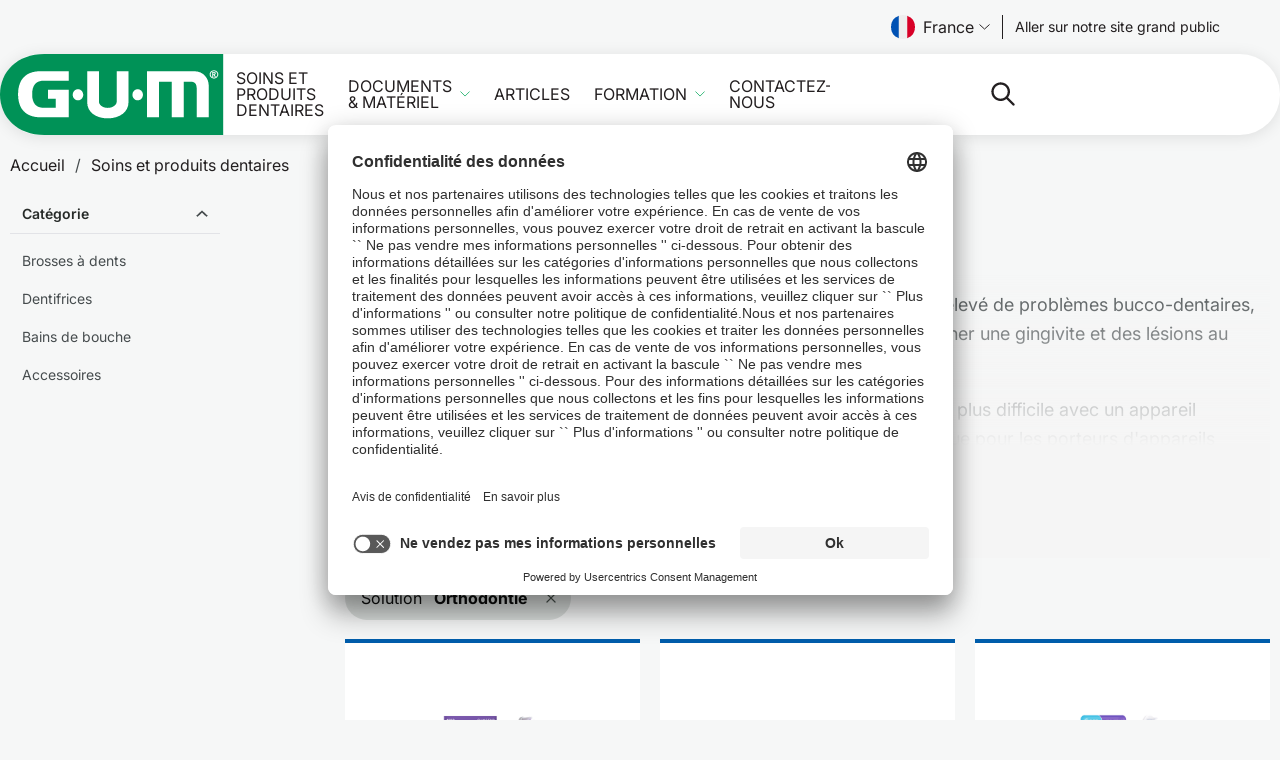

--- FILE ---
content_type: text/html;charset=utf-8
request_url: https://professional.sunstargum.com/fr-fr/soins-et-produits-dentaires/solution/orthodontie.html
body_size: 14726
content:

<!DOCTYPE html>
<html lang="fr">
    <head>
        <title>Solution dentaire GUM® pour traitement orthodontique des patients</title>
        
    <meta charset="UTF-8"/>
    
    <meta name="description" content="La gamme GUM® ORTHO propose une routine complète de produits spécifiques pour optimiser et faciliter l&#39;hygiène dentaire des patients en soin orthodontique."/>
    <meta name="template" content="category-page"/>
    <meta name="viewport" content="width=device-width, initial-scale=1"/>
    

    <meta name="content-page-ref" content="Jq1CYWgDwxXs66lqso8F1qMvy7np9aFZjSTYlxxfaiMSyhS1r2NL6PZMMgUWc0kvnL7W1hAV5sarl5EMv3qGILyxi3Ug6pkIGHfb3N78U0Q"/>
<script defer="defer" type="text/javascript" src="/.rum/@adobe/helix-rum-js@%5E2/dist/rum-standalone.js"></script>
<link rel="preconnect" href="//sunstarsuissesa.tt.omtrdc.net"/>
    <link rel="preconnect" href="//privacy-proxy.usercentrics.eu"/>
    <link rel="preload" href="https://privacy-proxy.usercentrics.eu/latest/uc-block.bundle.js" as="script"/>
    

    
    
    

    <link rel="canonical" href="https://professional.sunstargum.com/fr-fr/soins-et-produits-dentaires/solution/orthodontie.html"/>
    

    <script type="application/ld+json">
        {
            "@context": "https://schema.org/",
            "@type": "BreadcrumbList",
            "itemListElement": [{"item":"https://professional.sunstargum.com/fr-fr/","@type":"ListItem","name":"Accueil","position":1},{"item":"https://professional.sunstargum.com/fr-fr/soins-et-produits-dentaires.html","@type":"ListItem","name":"Soins et produits dentaires","position":2}]
        }
    </script>
    
    

    

    
    
<link rel="apple-touch-icon-precomposed" sizes="57x57" href="/etc.clientlibs/gum/clientlibs/clientlib-site/resources/favicon/apple-touch-icon-57x57.png"/>
<link rel="apple-touch-icon-precomposed" sizes="114x114" href="/etc.clientlibs/gum/clientlibs/clientlib-site/resources/favicon/apple-touch-icon-114x114.png"/>
<link rel="apple-touch-icon-precomposed" sizes="72x72" href="/etc.clientlibs/gum/clientlibs/clientlib-site/resources/favicon/apple-touch-icon-72x72.png"/>
<link rel="apple-touch-icon-precomposed" sizes="144x144" href="/etc.clientlibs/gum/clientlibs/clientlib-site/resources/favicon/apple-touch-icon-144x144.png"/>
<link rel="apple-touch-icon-precomposed" sizes="60x60" href="/etc.clientlibs/gum/clientlibs/clientlib-site/resources/favicon/apple-touch-icon-60x60.png"/>
<link rel="apple-touch-icon-precomposed" sizes="120x120" href="/etc.clientlibs/gum/clientlibs/clientlib-site/resources/favicon/apple-touch-icon-120x120.png"/>
<link rel="apple-touch-icon-precomposed" sizes="76x76" href="/etc.clientlibs/gum/clientlibs/clientlib-site/resources/favicon/apple-touch-icon-76x76.png"/>
<link rel="apple-touch-icon-precomposed" sizes="152x152" href="/etc.clientlibs/gum/clientlibs/clientlib-site/resources/favicon/apple-touch-icon-152x152.png"/>
<link rel="icon" type="image/png" href="/etc.clientlibs/gum/clientlibs/clientlib-site/resources/favicon/favicon-196x196.png" sizes="196x196"/>
<link rel="icon" type="image/png" href="/etc.clientlibs/gum/clientlibs/clientlib-site/resources/favicon/favicon-96x96.png" sizes="96x96"/>
<link rel="icon" type="image/png" href="/etc.clientlibs/gum/clientlibs/clientlib-site/resources/favicon/favicon-32x32.png" sizes="32x32"/>
<link rel="icon" type="image/png" href="/etc.clientlibs/gum/clientlibs/clientlib-site/resources/favicon/favicon-16x16.png" sizes="16x16"/>
<link rel="icon" type="image/png" href="/etc.clientlibs/gum/clientlibs/clientlib-site/resources/favicon/favicon-128.png" sizes="128x128"/>
<meta name="application-name" content="Gum"/>
<meta name="msapplication-TileColor" content="#FFFFFF"/>
<meta name="msapplication-TileImage" content="/etc.clientlibs/gum/clientlibs/clientlib-site/resources/favicon/mstile-144x144.png"/>
<meta name="msapplication-square70x70logo" content="/etc.clientlibs/gum/clientlibs/clientlib-site/resources/favicon/mstile-70x70.png"/>
<meta name="msapplication-square150x150logo" content="/etc.clientlibs/gum/clientlibs/clientlib-site/resources/favicon/mstile-150x150.png"/>
<meta name="msapplication-wide310x150logo" content="/etc.clientlibs/gum/clientlibs/clientlib-site/resources/favicon/mstile-310x150.png"/>
<meta name="msapplication-square310x310logo" content="/etc.clientlibs/gum/clientlibs/clientlib-site/resources/favicon/mstile-310x310.png"/>

    
    <meta property="og:title" content="Solution dentaire GUM® pour traitement orthodontique des patients"/>
    <meta property="og:url" content="https://professional.sunstargum.com/fr-fr/soins-et-produits-dentaires/solution/orthodontie.html"/>
    <meta property="og:image"/>
    <meta property="og:type" content="website"/>
    <meta property="og:description" content="La gamme GUM® ORTHO propose une routine complète de produits spécifiques pour optimiser et faciliter l&#39;hygiène dentaire des patients en soin orthodontique."/>
    <meta property="og:image:width" content="1200"/>
    <meta property="og:image:height" content="630"/>

    


    
    

    


    



    
    

    
    
    

    

    


        <script type="text/javascript" src="//assets.adobedtm.com/467469cdd595/b1abdcb6d7b1/launch-ce1369fbe7a9.min.js"></script>


    
    
    
<link rel="stylesheet" href="/etc.clientlibs/gum/clientlibs/clientlib-site.lc-79470d39dc835fa19981d4370b3c24fe-lc.min.css" type="text/css">



    

    
    
        <meta name="store-config" content="{&#34;storeView&#34;:&#34;france_fr_pro&#34;,&#34;graphqlEndpoint&#34;:&#34;/api/graphql&#34;,&#34;graphqlMethod&#34;:&#34;GET&#34;,&#34;headers&#34;:{&#34;Store&#34;:&#34;france_fr_pro&#34;},&#34;locale&#34;:&#34;fr&#34;,&#34;storeRootUrl&#34;:&#34;/content/gum/sesa/pro/fr/fr.html&#34;,&#34;enableClientSidePriceLoading&#34;:false}">
    

    
    <meta data-privacy-proxy-server="https://privacy-proxy-server.eu"/>
    
    
        <script id="usercentrics-cmp" src="https://app.usercentrics.eu/browser-ui/latest/loader.js" data-settings-id="6FvKRPaLS" async></script>
        <script type="application/javascript" src="https://privacy-proxy.usercentrics.eu/latest/uc-block.bundle.js"></script>
        <script>
            uc.deactivateBlocking(['f6nkjdUL']); // Template ID for Adobe Experience Cloud
            uc.blockElements({
                'BJz7qNsdj-7': '.cmp-embed__youtube-poster'
            });
        </script>
    
    
    
<!-- be_ixf, sdk, gho-->
<meta name="be:sdk" content="java_sdk_1.6.13" />
<meta name="be:timer" content="21ms" />
<meta name="be:norm_url" content="https://professional.sunstargum.com/fr-fr/soins-et-produits-dentaires/solution/orthodontie.html" />
<meta name="be:capsule_url" content="https://ixfd1-api.bc0a.com/api/ixf/1.0.0/get_capsule/f00000000269845/1987090663" />
<meta name="be:api_dt" content="pny_2025; pnm_04; pnd_01; pnh_07; pnmh_52; pn_epoch:1743519132035" />
<meta name="be:mod_dt" content="pny_1969; pnm_12; pnd_31; pnh_16; pnmh_00; pn_epoch:0" />
<meta name="be:orig_url" content="https://professional.sunstargum.com/fr-fr/soins-et-produits-dentaires/solution/orthodontie.html" />
<meta name="be:messages" content="11076" /><script type='text/javascript'>
if (window.BEJSSDKObserver === undefined) {
  (function(BEJSSDKObserver, $, undefined) {
    var observer = void 0;
    var listeners = [];
    var readySet = [];
    var doc = window.document;
    var MutationObserver = window.MutationObserver || window.WebKitMutationObserver;

    function checkSelector(selector, fn, indexList) {
      var elements = doc.querySelectorAll(selector);
  /**
    issues on IE @see https://www.codesd.com/item/javascript-es6-not-a-function-error.html
    elements = Array.from(elements);

    */
    for (var i = 0, len = elements.length; i < len; i++) {
      /* -1 means all instances */
      if (indexList != -1 && !(i in indexList)) {
        continue;
      }
      var element = elements[i];
      for (var j = 0; j < readySet.length; j++) {
        if (readySet[j] == element.className || readySet[j] == element.id) {
          return;
        }
      }
      if (element.className) {
        readySet.push(element.className);
      }
      if (element.id) {
        readySet.push(element.id);
      }

      if (!element.ready || MutationObserver==null) {
        element.ready = true;
        fn.call(element, element);
      }
    }
  }

  function checkListeners() {
    listeners.forEach(function (listener) {
      return checkSelector(listener.selector, listener.fn, listener.indexList);
    });
  }

  function removeListener(selector, fn) {
    var i = listeners.length;
    while (i--) {
      var listener = listeners[i];
      if (listener.selector === selector && listener.fn === fn) {
        listeners.splice(i, 1);
        if (!listeners.length && observer) {
          observer.disconnect();
          observer = null;
        }
      }
    }
  }

/**
 * Fire event on first js selector
 * @param selector string to watch on
 * @param fn       callback function
 * @param index_list can be undefined which means only first one
 *                   or -1 which means all
 *                   or a list of allowable indexes
 */
 BEJSSDKObserver.jsElementReady = function(selector, fn, index_list) {
  if (index_list === undefined) {
    index_list = [];
    index_list.push(0);
  }

  if (MutationObserver != null) {
    if (!observer) {
      observer = new MutationObserver(checkListeners);
      observer.observe(doc.documentElement, {
        childList: true,
        subtree: true
      });
    }
    listeners.push({ selector: selector, fn: fn, indexList: index_list });
  } else {
    /* <= IE8 */
    if (!document.addEventListener) {
      /* log("<=IE8 attachEvent assignment"); */
      document.addEventListener = document.attachEvent;
    }
    document.addEventListener("DOMContentLoaded", function(event) {
      var elements = doc.querySelectorAll(selector);
      for (var i = 0, len = elements.length; i < len; i++) {
        /* -1 means all instances */
        if (index_list != -1 && !(i in index_list)) {
          continue;
        }
        var element = elements[i];
        element.ready = true;
        fn.call(element, element);
      }
    });
  }

  checkSelector(selector, fn, index_list);
  return function () {
    return removeListener(selector, fn);
  };
};
}(window.BEJSSDKObserver = window.BEJSSDKObserver || {}));
}
var jsElementReady = window.BEJSSDKObserver.jsElementReady;

if (window.BELinkBlockGenerator === undefined) {
  (function(BELinkBlockGenerator, $, undefined) {
    BELinkBlockGenerator.MAXIMUM_HEADLINE_LENGTH = 100;
    BELinkBlockGenerator.MAXIMUM_DESC_LENGTH = 200;

    BELinkBlockGenerator.IND_LINK_BLOCK_TYPE_URL_TYPE = 0;
    BELinkBlockGenerator.IND_LINK_BLOCK_TYPE_HEADLINE_TYPE = 1;
    BELinkBlockGenerator.IND_LINK_BLOCK_TYPE_DESCRIPTION_TYPE = 2;
    BELinkBlockGenerator.IND_LINK_BLOCK_TYPE_IMAGE_TYPE = 3;

    BELinkBlockGenerator.REPLACEMENT_STRATEGY_OVERWRITE = 0;
    BELinkBlockGenerator.REPLACEMENT_STRATEGY_POST_APPEND_ELEMENT = 1;
    BELinkBlockGenerator.REPLACEMENT_STRATEGY_PRE_APPEND_ELEMENT = 2;
    BELinkBlockGenerator.REPLACEMENT_STRATEGY_PRE_APPEND_PARENT = 3;

    BELinkBlockGenerator.setMaximumHeadlineLength = function(length) {
      BELinkBlockGenerator.MAXIMUM_HEADLINE_LENGTH = length;
    };

    BELinkBlockGenerator.setMaximumDescriptionLength = function(length) {
      BELinkBlockGenerator.MAXIMUM_DESC_LENGTH = length;
    };

    BELinkBlockGenerator.generateIndividualLinks = function(parentElement, linkStructure, link) {
      var link_level_element_tag = linkStructure[0];
      var link_level_element = document.createElement(link_level_element_tag);
      var link_attribute_dictionary = linkStructure[1];
      var allowable_elements = linkStructure[2];
      var children_link_structures = linkStructure[3];
      for (var link_attribute_key in link_attribute_dictionary) {
        link_level_element.setAttribute(link_attribute_key, link_attribute_dictionary[link_attribute_key]);
      }

      var added_something = false;
      if (allowable_elements.indexOf(BELinkBlockGenerator.IND_LINK_BLOCK_TYPE_URL_TYPE)>=0) {
        link_level_element.setAttribute('href', link.url);
        added_something = true;
      }
      if (allowable_elements.indexOf(BELinkBlockGenerator.IND_LINK_BLOCK_TYPE_HEADLINE_TYPE)>=0 && link.h1) {
        var headline_text = link.h1;
        if (headline_text.length > BELinkBlockGenerator.MAXIMUM_HEADLINE_LENGTH) {
          headline_text = headline_text.substring(0, BELinkBlockGenerator.MAXIMUM_HEADLINE_LENGTH) + '...';
        }
        var text_node = document.createTextNode(headline_text);
        link_level_element.appendChild(text_node);
        added_something = true;
      }
      if (allowable_elements.indexOf(BELinkBlockGenerator.IND_LINK_BLOCK_TYPE_DESCRIPTION_TYPE)>=0 && link.desc) {
        var desc_text = link.desc;
        if (desc_text.length > BELinkBlockGenerator.MAXIMUM_DESC_LENGTH) {
          desc_text = desc_text.substring(0, BELinkBlockGenerator.MAXIMUM_DESC_LENGTH) + '...';
        }
        var text_node = document.createTextNode(desc_text);
        link_level_element.appendChild(text_node);
        added_something = true;
      }
      if (allowable_elements.indexOf(BELinkBlockGenerator.IND_LINK_BLOCK_TYPE_IMAGE_TYPE)>=0 && link.image) {
        link_level_element.setAttribute('src', link.image);
        added_something = true;
      }
/**
    don't emit for empty links, desc, headline, image
    except for parent structures where allowable_length=0
    */
    if (!added_something && allowable_elements.length != 0) {

      return;
    }
    /* go depth first */
    for (var childrenIndex=0; childrenIndex<children_link_structures.length; childrenIndex++) {
      var childLinkStructure = children_link_structures[childrenIndex];
      BELinkBlockGenerator.generateIndividualLinks(link_level_element, childLinkStructure, link);
    }
    parentElement.appendChild(link_level_element);
  };

  BELinkBlockGenerator.insertLinkBlocks = function(targetElement, replacementStrategy, overallStructure, linkStructure, links,
                                                   titleStructure) {
    if (targetElement == null) {
      return;
    }

    if (replacementStrategy == BELinkBlockGenerator.REPLACEMENT_STRATEGY_OVERWRITE) {
      while (targetElement.firstChild) {
        targetElement.removeChild(targetElement.firstChild);
      }
    }

    var previousElement = targetElement;
    for (var i=0;i<overallStructure.length;i++) {
      var level_definition = overallStructure[i];
      var level_element_tag = level_definition[0];
      var level_element = document.createElement(level_element_tag);
      var attribute_dictionary = level_definition[1];
      for (var attribute_key in attribute_dictionary) {
        level_element.setAttribute(attribute_key, attribute_dictionary[attribute_key]);
      }

      /* need to place title structure */
      if (titleStructure && titleStructure[0] == i) {
        var title_element_tag = titleStructure[1];
        var title_element = document.createElement(title_element_tag);
        var title_attribute_dictionary = titleStructure[2];
        var title_text_content = titleStructure[3];
        for (var title_attribute_key in title_attribute_dictionary) {
          title_element.setAttribute(title_attribute_key, title_attribute_dictionary[title_attribute_key]);
        }

        var title_text_node = document.createTextNode(title_text_content);
        title_element.appendChild(title_text_node);


        level_element.appendChild(title_element);
      }

      /* last level place links */
      if (i == overallStructure.length-1) {
        for (var link_i=0; link_i < links.length; link_i++) {
          var link = links[link_i];
          for (var linkStructureIndex=0;linkStructureIndex < linkStructure.length; linkStructureIndex++) {
            BELinkBlockGenerator.generateIndividualLinks(level_element, linkStructure[linkStructureIndex], link)
          }
        }
      }

      /* first level child we need to check placement */
      if (previousElement == targetElement) {
        if (replacementStrategy == BELinkBlockGenerator.REPLACEMENT_STRATEGY_PRE_APPEND_ELEMENT) {
          /* 2 means insert right before */
          previousElement.insertBefore(level_element, targetElement.firstChild);
        } else if (replacementStrategy == BELinkBlockGenerator.REPLACEMENT_STRATEGY_PRE_APPEND_PARENT) {
          /* 3 means insert right before at parent level */
          var parentElement = previousElement.parentElement;
          parentElement.insertBefore(level_element, previousElement);
        } else {
          previousElement.appendChild(level_element);
        }
      } else {
        previousElement.appendChild(level_element);
      }
      previousElement = level_element;
    }
  };
}(window.BELinkBlockGenerator = window.BELinkBlockGenerator || {}))
};
</script>

<style>
.be-ix-link-block .be-related-link-container {
  text-align: center;
  margin-top: var(--spacing-10);
  padding-inline: var(--spacing-4);
  display: flex;
  flex-direction: column;
  gap: var(--spacing-4);
}

@media (min-width: 768px) {
  .be-ix-link-block .be-related-link-container {
    gap: var(--spacing-2);
  }
}

.be-ix-link-block .be-related-link-container .be-label {
  display: inline-block;
  font-size: var(--font-size-body-md);
  opacity: 0.9;
  font-weight: var(--font-weight-light);
}

@media (min-width: 768px) {
  .be-ix-link-block .be-related-link-container .be-label {
    font-size: var(--font-size-body-sm);
  }
}

.be-ix-link-block .be-related-link-container .be-list {
  list-style: none;
  padding: 0;
  display: flex;
  justify-content: center;
  flex-direction: column;
  max-width: 720px;
  margin: 0 auto;
  gap: var(--spacing-2);
}

.be-ix-link-block
  .be-related-link-container
  .be-list
  .be-list-item
  .be-related-link {
  color: var(--color-neutral-0);
  font-size: var(--font-size-body-sm);
  font-weight: 500;
  line-height: 1;
  text-transform: uppercase;
  transition: color 0.5sease;
}

@media (min-width: 768px) {
  .be-ix-link-block .be-related-link-container .be-list {
    gap: var(--spacing-1) var(--spacing-4);
    flex-direction: row;
    flex-wrap: wrap;
  }

  .be-ix-link-block
    .be-related-link-container
    .be-list
    .be-list-item
    .be-related-link {
    font-size: var(--font-size-body-xs);
  }
}
</style>

    


    </head>
    <body class="page basicpage page-professional" id="page-4fa5c3b903" data-cmp-data-layer-enabled>
        <script>
            window.adobeDataLayer = window.adobeDataLayer || [];
            document.addEventListener('DOMContentLoaded', () => {
                const pageId = "page\u002D4fa5c3b903";
                const pageData = JSON.parse("{\x22page\u002D4fa5c3b903\x22:{\x22@type\x22:\x22gum\/components\/page\x22,\x22repo:modifyDate\x22:\x222025\u002D12\u002D02T10:20:21Z\x22,\x22dc:title\x22:\x22Categories\x22,\x22xdm:template\x22:\x22\/conf\/gum\/settings\/wcm\/templates\/category\u002Dpage\x22,\x22xdm:language\x22:\x22fr\x22,\x22xdm:tags\x22:[],\x22repo:path\x22:\x22\/content\/gum\/sesa\/pro\/fr\/fr\/products\/categories.html\x22}}");
                if (document.body.dataset.category) {
                    pageData[pageId]['xdm:category'] = document.body.dataset.category;
                }
                pageData[pageId]['xdm:content'] = "";
                pageData[pageId]['xdm:flag'] = "ToFu";
                adobeDataLayer.push({
                    page: pageData,
                    event: 'cmp:show',
                    eventInfo: {
                        path: 'page.' + pageId
                    }
                });
            });
        </script>
        
        
            




            



            
<div class="root container responsivegrid">

    
    
    
    <div id="container-5d7fa02285" class="cmp-container">
        
        <header class="experiencefragment">
<div id="experiencefragment-dddf80d65d" class="cmp-experiencefragment cmp-experiencefragment--header">


    
    
    
    <div id="container-ec5faea802" class="cmp-container">
        
        <div class="header separator"><div class="cmp-header__preheader">
    <div class="languagenavigation"><nav data-cmp-data-layer="{&#34;languagenavigation-59ce59c510&#34;:{&#34;@type&#34;:&#34;core/wcm/components/languagenavigation/v1/languagenavigation&#34;,&#34;repo:modifyDate&#34;:&#34;2022-08-05T11:34:57Z&#34;}}" id="languagenavigation-59ce59c510" data-scope="sesa" class="cmp-languagenavigation">
    <button type="button" class="cmp-languagenavigation__trigger">
        <img class="cmp-languagenavigation__flag" height="24" width="24" src="/etc.clientlibs/gum/clientlibs/clientlib-site/resources/images/flags/fr.svg" alt=""/>
        
        France
        <span class="cmp-languagenavigation__icon"></span>
    </button>

    <template>
        <div class="cmp-languagenavigation__lightbox">
            <div class="cmp-languagenavigation__lb-content">
                <button type="button" class="cmp-languagenavigation__lb-close">
                    <img width="16" height="16" src="/etc.clientlibs/gum/clientlibs/clientlib-site/resources/images/ico-close-dark.svg" alt="Close"/>
                </button>
                <div class="cmp-languagenavigation__lb-inner">
                    <div>
                        <p class="cmp-languagenavigation__lb-title">
                            Merci de sélectionner votre pays et votre langue
                        </p>

                        <div>
                            
    <div data-cmp-is="accordion" class="cmp-accordion" id="languageSelector">
        

        

        

        <div class="cmp-accordion__item" data-cmp-hook-accordion="item" id="cmp-accordion__item-europe" data-type="sesa">
            <h3 class="cmp-accordion__header">
                <button id="cmp-accordion__item-europe-button" class="cmp-accordion__button" aria-controls="cmp-accordion__item-europe-panel" data-cmp-hook-accordion="button" aria-expanded="false">
                    <span class="cmp-accordion__title">Europe</span>
                    <span class="cmp-accordion__icon"></span>
                </button>
            </h3>
            <div data-cmp-hook-accordion="panel" id="cmp-accordion__item-europe-panel" class="cmp-accordion__panel cmp-accordion__panel--hidden" role="region" aria-labelledby="cmp-accordion__item-europe-button" aria-hidden="true">
                <ul class="cmp-languagenavigation__country-list">
                    
    <li class="cmp-languagenavigation__country-item">
        <div class="flag-icon flag-icon-be"></div>
        
        <div class="cmp-languagenavigation__country-name">
            Belgique
        </div>
        <ul class="cmp-languagenavigation__lang-list">
            <li class="cmp-languagenavigation__lang-item">
                <a href="/be-fr/" data-region-lang="Belgium / FR">FR</a>
            </li>
        
            <li class="cmp-languagenavigation__lang-item">
                <a href="/be-nl/" data-region-lang="Belgium / NL">NL</a>
            </li>
        </ul>
    </li>

                
                    
    <li class="cmp-languagenavigation__country-item">
        <div class="flag-icon flag-icon-dk"></div>
        
        <div class="cmp-languagenavigation__country-name">
            Danemark
        </div>
        <ul class="cmp-languagenavigation__lang-list">
            <li class="cmp-languagenavigation__lang-item">
                <a href="/dk-da/" data-region-lang="Denmark / DA">DA</a>
            </li>
        </ul>
    </li>

                
                    
    <li class="cmp-languagenavigation__country-item">
        <div class="flag-icon flag-icon-fr"></div>
        
        <div class="cmp-languagenavigation__country-name">
            France
        </div>
        <ul class="cmp-languagenavigation__lang-list">
            <li class="cmp-languagenavigation__lang-item">
                <a href="/fr-fr/" data-region-lang="France / FR">FR</a>
            </li>
        </ul>
    </li>

                
                    
    <li class="cmp-languagenavigation__country-item">
        <div class="flag-icon flag-icon-de"></div>
        <div class="flag-icon flag-icon-at"></div>
        <div class="cmp-languagenavigation__country-name">
            Allemagne | Autriche
        </div>
        <ul class="cmp-languagenavigation__lang-list">
            <li class="cmp-languagenavigation__lang-item">
                <a href="/de-de/" data-region-lang="Germany / DE">DE</a>
            </li>
        </ul>
    </li>

                
                    
    <li class="cmp-languagenavigation__country-item">
        <div class="flag-icon flag-icon-int"></div>
        
        <div class="cmp-languagenavigation__country-name">
            International
        </div>
        <ul class="cmp-languagenavigation__lang-list">
            <li class="cmp-languagenavigation__lang-item">
                <a href="/en-en/" data-region-lang="International / EN">EN</a>
            </li>
        </ul>
    </li>

                
                    
    <li class="cmp-languagenavigation__country-item">
        <div class="flag-icon flag-icon-it"></div>
        
        <div class="cmp-languagenavigation__country-name">
            Italie
        </div>
        <ul class="cmp-languagenavigation__lang-list">
            <li class="cmp-languagenavigation__lang-item">
                <a href="/it-it/" data-region-lang="Italy / IT">IT</a>
            </li>
        </ul>
    </li>

                
                    
    <li class="cmp-languagenavigation__country-item">
        <div class="flag-icon flag-icon-nl"></div>
        
        <div class="cmp-languagenavigation__country-name">
            Pays-Bas
        </div>
        <ul class="cmp-languagenavigation__lang-list">
            <li class="cmp-languagenavigation__lang-item">
                <a href="/nl-nl/" data-region-lang="Netherlands / NL">NL</a>
            </li>
        </ul>
    </li>

                
                    
    <li class="cmp-languagenavigation__country-item">
        <div class="flag-icon flag-icon-no"></div>
        
        <div class="cmp-languagenavigation__country-name">
            Norvège
        </div>
        <ul class="cmp-languagenavigation__lang-list">
            <li class="cmp-languagenavigation__lang-item">
                <a href="/no-nb/" data-region-lang="Norway / NO">NO</a>
            </li>
        </ul>
    </li>

                
                    
    <li class="cmp-languagenavigation__country-item">
        <div class="flag-icon flag-icon-pl"></div>
        
        <div class="cmp-languagenavigation__country-name">
            Pologne
        </div>
        <ul class="cmp-languagenavigation__lang-list">
            <li class="cmp-languagenavigation__lang-item">
                <a href="/pl-pl/" data-region-lang="Poland / PL">PL</a>
            </li>
        </ul>
    </li>

                
                    
    <li class="cmp-languagenavigation__country-item">
        <div class="flag-icon flag-icon-es"></div>
        
        <div class="cmp-languagenavigation__country-name">
            Espagne
        </div>
        <ul class="cmp-languagenavigation__lang-list">
            <li class="cmp-languagenavigation__lang-item">
                <a href="/es-es/" data-region-lang="Spain / ES">ES</a>
            </li>
        </ul>
    </li>

                
                    
    <li class="cmp-languagenavigation__country-item">
        <div class="flag-icon flag-icon-se"></div>
        
        <div class="cmp-languagenavigation__country-name">
            Suède
        </div>
        <ul class="cmp-languagenavigation__lang-list">
            <li class="cmp-languagenavigation__lang-item">
                <a href="/se-sv/" data-region-lang="Sweden / SV">SV</a>
            </li>
        </ul>
    </li>

                </ul>
            </div>
        </div>
    </div>

                        </div>
                    </div>
                </div>
            </div>
        </div>
    </template>
</nav>

    

</div>

    <div class="cmp-languageselector hidden">




</div>
    <div class="button button-language-picker button-preheader">
<a id="button-03d6b4b18c" class="cmp-button" aria-label="Follow us" data-cmp-clickable data-cmp-data-layer="{&#34;button-03d6b4b18c&#34;:{&#34;@type&#34;:&#34;gum/components/commerce/button&#34;,&#34;repo:modifyDate&#34;:&#34;2023-04-19T14:17:40Z&#34;,&#34;dc:title&#34;:&#34;Aller sur notre site grand public&#34;,&#34;xdm:linkURL&#34;:&#34;https://www.sunstargum.com/fr-fr/&#34;}}" target="_blank" href="https://www.sunstargum.com/fr-fr/">
    
    

    <span class="cmp-button__text">Aller sur notre site grand public</span>
    
</a></div>

</div>

<div class="cmp-header">
    <div class="cmp-header__top">
        <div class="image logo">
            <div class="cmp-image">
                
                <a href="/fr-fr/" title="Page d&#39;accueil SUNSTAR GUM">
                    <img class="cmp-image__image" height="40" width="110" alt="SUNSTAR GUM® - Vous accompagner pour des soins bucco-dentaires complets et adaptés" src="/etc.clientlibs/gum/clientlibs/clientlib-site/resources/images/gum-logo.svg"/>
                </a>
            </div>
        </div>
        <div class="button mobile-view">
<button type="button" id="button-293008120b" class="cmp-button" aria-label="Follow us" data-cmp-clickable data-cmp-data-layer="{&#34;button-293008120b&#34;:{&#34;@type&#34;:&#34;gum/components/commerce/button&#34;,&#34;dc:title&#34;:&#34;Label&#34;}}">
    
    

    <span class="cmp-button__text">Label</span>
    
</button></div>

        <div class="embed mobile-view">

    


</div>

        <div class="custom-flag"></div>
        <div class="button button-mobile-menu">
            <button type="button" class="cmp-button js-mobile-menu-btn" aria-label="Ouvrir le menu principal">
                <span class="cmp-button__text"></span>
            </button>
        </div>
    </div>
    <div class="cmp-header__main">
        <div class="navigationwithflyout navigation">
<nav id="navigationwithflyout-059e965b50" class="cmp-navigation" itemscope itemtype="https://schema.org/SiteNavigationElement" data-cmp-data-layer="{&#34;navigationwithflyout-059e965b50&#34;:{&#34;@type&#34;:&#34;gum/components/navigationwithflyout&#34;,&#34;repo:modifyDate&#34;:&#34;2022-08-17T08:55:11Z&#34;}}">
    <ul class="cmp-navigation__group">
        
    <li class="cmp-navigation__item cmp-navigation__item--level-0" data-cmp-data-layer="{&#34;navigationwithflyout-059e965b50-item-0bbb4ef62e&#34;:{&#34;@type&#34;:&#34;gum/components/navigationwithflyout/item&#34;,&#34;repo:modifyDate&#34;:&#34;2023-09-06T11:59:38Z&#34;,&#34;dc:title&#34;:&#34;Soins et produits dentaires&#34;,&#34;xdm:linkURL&#34;:&#34;/fr-fr/soins-et-produits-dentaires.html&#34;}}" id="navigationwithflyout-059e965b50-item-0bbb4ef62e">
        
    <a href="/fr-fr/soins-et-produits-dentaires.html" data-cmp-clickable class="cmp-navigation__item-link cmp-navigation__item-link-flyout">Soins et produits dentaires</a>

        
            <div class="cmp-navigation__group--wrap" hidden="true">
                <div class="cmp-navigation__group--wrap-inner">
                    
                    
                    <ul class="cmp-navigation__group cmp-navigation__group-top-nav">
                        <li>
                            
    <a href="/fr-fr/soins-et-produits-dentaires.html" data-cmp-clickable class="cmp-navigation__item-link ">Soins et produits dentaires</a>

                        </li>
                    </ul>
                    
                    <button type="button" class="cmp-button cmp-button__flyout-close js-flyout-close" aria-label="Fermer le menu déroulant"></button>
                </div>
            </div>
        
        
    </li>

    
        
    <li class="cmp-navigation__item cmp-navigation__item--level-0" data-cmp-data-layer="{&#34;navigationwithflyout-059e965b50-item-57af89a164&#34;:{&#34;@type&#34;:&#34;gum/components/navigationwithflyout/item&#34;,&#34;repo:modifyDate&#34;:&#34;2022-08-17T11:27:32Z&#34;,&#34;dc:title&#34;:&#34;Documents &amp; Matériel&#34;,&#34;xdm:linkURL&#34;:&#34;/fr-fr/ressources.html&#34;}}" id="navigationwithflyout-059e965b50-item-57af89a164">
        
    <a href="/fr-fr/ressources.html" data-cmp-clickable class="cmp-navigation__item-link cmp-navigation__item-link-flyout">Documents &amp; Matériel</a>

        
            <div class="cmp-navigation__group--wrap" hidden="true">
                <div class="cmp-navigation__group--wrap-inner">
                    
                    
                    <ul class="cmp-navigation__group cmp-navigation__group-top-nav">
                        <li>
                            
    <a href="/fr-fr/ressources.html" data-cmp-clickable class="cmp-navigation__item-link ">Documents &amp; Matériel</a>

                        </li>
                    </ul>
                    
    <ul class="cmp-navigation__group">
        
    <li class="cmp-navigation__item cmp-navigation__item--level-1" data-cmp-data-layer="{&#34;navigationwithflyout-059e965b50-item-2cacf74497&#34;:{&#34;@type&#34;:&#34;gum/components/navigationwithflyout/item&#34;,&#34;repo:modifyDate&#34;:&#34;2022-08-17T11:27:32Z&#34;,&#34;dc:title&#34;:&#34;Support à la consultation&#34;,&#34;xdm:linkURL&#34;:&#34;/fr-fr/ressources/support-a-la-consultation.html&#34;}}" id="navigationwithflyout-059e965b50-item-2cacf74497">
        
    <a href="/fr-fr/ressources/support-a-la-consultation.html" data-cmp-clickable class="cmp-navigation__item-link ">Support à la consultation</a>

        
        
    </li>

    
        
    <li class="cmp-navigation__item cmp-navigation__item--level-1" data-cmp-data-layer="{&#34;navigationwithflyout-059e965b50-item-f6e50c07e1&#34;:{&#34;@type&#34;:&#34;gum/components/navigationwithflyout/item&#34;,&#34;repo:modifyDate&#34;:&#34;2022-08-17T11:27:46Z&#34;,&#34;dc:title&#34;:&#34;Supports et matériel&#34;,&#34;xdm:linkURL&#34;:&#34;/fr-fr/ressources/supports-et-materiel.html&#34;}}" id="navigationwithflyout-059e965b50-item-f6e50c07e1">
        
    <a href="/fr-fr/ressources/supports-et-materiel.html" data-cmp-clickable class="cmp-navigation__item-link ">Supports et matériel</a>

        
        
    </li>

    
        
    <li class="cmp-navigation__item cmp-navigation__item--level-1" data-cmp-data-layer="{&#34;navigationwithflyout-059e965b50-item-85961da399&#34;:{&#34;@type&#34;:&#34;gum/components/navigationwithflyout/item&#34;,&#34;repo:modifyDate&#34;:&#34;2022-08-17T11:28:07Z&#34;,&#34;dc:title&#34;:&#34;Pour vos patients&#34;,&#34;xdm:linkURL&#34;:&#34;/fr-fr/ressources/pour-vos-patients.html&#34;}}" id="navigationwithflyout-059e965b50-item-85961da399">
        
    <a href="/fr-fr/ressources/pour-vos-patients.html" data-cmp-clickable class="cmp-navigation__item-link ">Pour vos patients</a>

        
        
    </li>

    </ul>

                    <button type="button" class="cmp-button cmp-button__flyout-close js-flyout-close" aria-label="Fermer le menu déroulant"></button>
                </div>
            </div>
        
        
    </li>

    
        
    <li class="cmp-navigation__item cmp-navigation__item--level-0" data-cmp-data-layer="{&#34;navigationwithflyout-059e965b50-item-b21591b48e&#34;:{&#34;@type&#34;:&#34;gum/components/navigationwithflyout/item&#34;,&#34;repo:modifyDate&#34;:&#34;2026-01-05T13:49:24Z&#34;,&#34;dc:title&#34;:&#34;Articles&#34;,&#34;xdm:linkURL&#34;:&#34;/fr-fr/actualites-et-evenements.html&#34;}}" id="navigationwithflyout-059e965b50-item-b21591b48e">
        
    <a href="/fr-fr/actualites-et-evenements.html" data-cmp-clickable class="cmp-navigation__item-link cmp-navigation__item-link-flyout">Articles</a>

        
            <div class="cmp-navigation__group--wrap" hidden="true">
                <div class="cmp-navigation__group--wrap-inner">
                    
                    
                    <ul class="cmp-navigation__group cmp-navigation__group-top-nav">
                        <li>
                            
    <a href="/fr-fr/actualites-et-evenements.html" data-cmp-clickable class="cmp-navigation__item-link ">Articles</a>

                        </li>
                    </ul>
                    
                    <button type="button" class="cmp-button cmp-button__flyout-close js-flyout-close" aria-label="Fermer le menu déroulant"></button>
                </div>
            </div>
        
        
    </li>

    
        
    <li class="cmp-navigation__item cmp-navigation__item--level-0" data-cmp-data-layer="{&#34;navigationwithflyout-059e965b50-item-6106b52abb&#34;:{&#34;@type&#34;:&#34;gum/components/navigationwithflyout/item&#34;,&#34;repo:modifyDate&#34;:&#34;2022-08-17T11:28:33Z&#34;,&#34;dc:title&#34;:&#34;Formation&#34;,&#34;xdm:linkURL&#34;:&#34;/fr-fr/formation.html&#34;}}" id="navigationwithflyout-059e965b50-item-6106b52abb">
        
    <a href="/fr-fr/formation.html" data-cmp-clickable class="cmp-navigation__item-link cmp-navigation__item-link-flyout">Formation</a>

        
            <div class="cmp-navigation__group--wrap" hidden="true">
                <div class="cmp-navigation__group--wrap-inner">
                    
                    
                    <ul class="cmp-navigation__group cmp-navigation__group-top-nav">
                        <li>
                            
    <a href="/fr-fr/formation.html" data-cmp-clickable class="cmp-navigation__item-link ">Formation</a>

                        </li>
                    </ul>
                    
    <ul class="cmp-navigation__group">
        
    <li class="cmp-navigation__item cmp-navigation__item--level-1" data-cmp-data-layer="{&#34;navigationwithflyout-059e965b50-item-b110eba150&#34;:{&#34;@type&#34;:&#34;gum/components/navigationwithflyout/item&#34;,&#34;repo:modifyDate&#34;:&#34;2022-08-17T11:28:33Z&#34;,&#34;dc:title&#34;:&#34;Le lien Paro&#34;,&#34;xdm:linkURL&#34;:&#34;/fr-fr/formation/le-lien-paro.html&#34;}}" id="navigationwithflyout-059e965b50-item-b110eba150">
        
    <a href="/fr-fr/formation/le-lien-paro.html" data-cmp-clickable class="cmp-navigation__item-link ">Le lien Paro</a>

        
        
    </li>

    
        
    <li class="cmp-navigation__item cmp-navigation__item--level-1" data-cmp-data-layer="{&#34;navigationwithflyout-059e965b50-item-c3d2331171&#34;:{&#34;@type&#34;:&#34;gum/components/navigationwithflyout/item&#34;,&#34;repo:modifyDate&#34;:&#34;2022-08-17T11:28:33Z&#34;,&#34;dc:title&#34;:&#34;Littérature scientifique&#34;,&#34;xdm:linkURL&#34;:&#34;/fr-fr/formation/litterature-scientifique.html&#34;}}" id="navigationwithflyout-059e965b50-item-c3d2331171">
        
    <a href="/fr-fr/formation/litterature-scientifique.html" data-cmp-clickable class="cmp-navigation__item-link ">Littérature scientifique</a>

        
        
    </li>

    
        
    <li class="cmp-navigation__item cmp-navigation__item--level-1" data-cmp-data-layer="{&#34;navigationwithflyout-059e965b50-item-22ffeaa030&#34;:{&#34;@type&#34;:&#34;gum/components/navigationwithflyout/item&#34;,&#34;repo:modifyDate&#34;:&#34;2022-08-17T11:28:33Z&#34;,&#34;dc:title&#34;:&#34;Matériel de formation (Professionnels dentaires)&#34;,&#34;xdm:linkURL&#34;:&#34;/fr-fr/formation/materiel-de-formation.html&#34;}}" id="navigationwithflyout-059e965b50-item-22ffeaa030">
        
    <a href="/fr-fr/formation/materiel-de-formation.html" data-cmp-clickable class="cmp-navigation__item-link ">Matériel de formation (Professionnels dentaires)</a>

        
        
    </li>

    
        
    <li class="cmp-navigation__item cmp-navigation__item--level-1" data-cmp-data-layer="{&#34;navigationwithflyout-059e965b50-item-f268055796&#34;:{&#34;@type&#34;:&#34;gum/components/navigationwithflyout/item&#34;,&#34;repo:modifyDate&#34;:&#34;2026-01-09T15:27:44Z&#34;,&#34;dc:title&#34;:&#34;Matériel de formation (Pharmaciens)&#34;,&#34;xdm:linkURL&#34;:&#34;/fr-fr/formation/materiel-de-formation-pharmaciens.html&#34;}}" id="navigationwithflyout-059e965b50-item-f268055796">
        
    <a href="/fr-fr/formation/materiel-de-formation-pharmaciens.html" data-cmp-clickable class="cmp-navigation__item-link ">Matériel de formation (Pharmaciens)</a>

        
        
    </li>

    </ul>

                    <button type="button" class="cmp-button cmp-button__flyout-close js-flyout-close" aria-label="Fermer le menu déroulant"></button>
                </div>
            </div>
        
        
    </li>

    
        
    <li class="cmp-navigation__item cmp-navigation__item--level-0" data-cmp-data-layer="{&#34;navigationwithflyout-059e965b50-item-7bd40da3c3&#34;:{&#34;@type&#34;:&#34;gum/components/navigationwithflyout/item&#34;,&#34;repo:modifyDate&#34;:&#34;2024-01-26T11:42:05Z&#34;,&#34;dc:title&#34;:&#34;Contactez-nous&#34;,&#34;xdm:linkURL&#34;:&#34;/fr-fr/contactez-nous.html&#34;}}" id="navigationwithflyout-059e965b50-item-7bd40da3c3">
        
    <a href="/fr-fr/contactez-nous.html" data-cmp-clickable class="cmp-navigation__item-link cmp-navigation__item-link-flyout">Contactez-nous</a>

        
            <div class="cmp-navigation__group--wrap" hidden="true">
                <div class="cmp-navigation__group--wrap-inner">
                    
                    
                    <ul class="cmp-navigation__group cmp-navigation__group-top-nav">
                        <li>
                            
    <a href="/fr-fr/contactez-nous.html" data-cmp-clickable class="cmp-navigation__item-link ">Contactez-nous</a>

                        </li>
                    </ul>
                    
                    <button type="button" class="cmp-button cmp-button__flyout-close js-flyout-close" aria-label="Fermer le menu déroulant"></button>
                </div>
            </div>
        
        
    </li>

    
        
    <li class="cmp-navigation__item cmp-navigation__item--level-0" data-cmp-data-layer="{&#34;navigationwithflyout-059e965b50-item-c81cac4122&#34;:{&#34;@type&#34;:&#34;gum/components/navigationwithflyout/item&#34;,&#34;repo:modifyDate&#34;:&#34;2022-08-17T11:28:34Z&#34;,&#34;dc:title&#34;:&#34;A propos de nous&#34;,&#34;xdm:linkURL&#34;:&#34;/fr-fr/a-propos-de-nous.html&#34;}}" id="navigationwithflyout-059e965b50-item-c81cac4122">
        
    <a href="/fr-fr/a-propos-de-nous.html" data-cmp-clickable class="cmp-navigation__item-link cmp-navigation__item-link-flyout">A propos de nous</a>

        
            <div class="cmp-navigation__group--wrap" hidden="true">
                <div class="cmp-navigation__group--wrap-inner">
                    
                    
                    <ul class="cmp-navigation__group cmp-navigation__group-top-nav">
                        <li>
                            
    <a href="/fr-fr/a-propos-de-nous.html" data-cmp-clickable class="cmp-navigation__item-link ">A propos de nous</a>

                        </li>
                    </ul>
                    
    <ul class="cmp-navigation__group">
        
    <li class="cmp-navigation__item cmp-navigation__item--level-1" data-cmp-data-layer="{&#34;navigationwithflyout-059e965b50-item-d9c89c5de5&#34;:{&#34;@type&#34;:&#34;gum/components/navigationwithflyout/item&#34;,&#34;repo:modifyDate&#34;:&#34;2022-08-17T11:28:35Z&#34;,&#34;dc:title&#34;:&#34;Notre philosophie&#34;,&#34;xdm:linkURL&#34;:&#34;/fr-fr/a-propos-de-nous/notre-philosophie.html&#34;}}" id="navigationwithflyout-059e965b50-item-d9c89c5de5">
        
    <a href="/fr-fr/a-propos-de-nous/notre-philosophie.html" data-cmp-clickable class="cmp-navigation__item-link ">Notre philosophie</a>

        
        
    </li>

    
        
    <li class="cmp-navigation__item cmp-navigation__item--level-1" data-cmp-data-layer="{&#34;navigationwithflyout-059e965b50-item-a4b59b10b9&#34;:{&#34;@type&#34;:&#34;gum/components/navigationwithflyout/item&#34;,&#34;repo:modifyDate&#34;:&#34;2022-08-17T11:28:35Z&#34;,&#34;dc:title&#34;:&#34;Partenariats&#34;,&#34;xdm:linkURL&#34;:&#34;/fr-fr/a-propos-de-nous/partenariats.html&#34;}}" id="navigationwithflyout-059e965b50-item-a4b59b10b9">
        
    <a href="/fr-fr/a-propos-de-nous/partenariats.html" data-cmp-clickable class="cmp-navigation__item-link ">Partenariats</a>

        
        
    </li>

    
        
    <li class="cmp-navigation__item cmp-navigation__item--level-1" data-cmp-data-layer="{&#34;navigationwithflyout-059e965b50-item-b337aa7a82&#34;:{&#34;@type&#34;:&#34;gum/components/navigationwithflyout/item&#34;,&#34;repo:modifyDate&#34;:&#34;2022-08-17T11:28:35Z&#34;,&#34;dc:title&#34;:&#34;Prix de la Fondation SUNSTAR&#34;,&#34;xdm:linkURL&#34;:&#34;/fr-fr/a-propos-de-nous/sunstar-awards.html&#34;}}" id="navigationwithflyout-059e965b50-item-b337aa7a82">
        
    <a href="/fr-fr/a-propos-de-nous/sunstar-awards.html" data-cmp-clickable class="cmp-navigation__item-link ">Prix de la Fondation SUNSTAR</a>

        
        
    </li>

    
        
    <li class="cmp-navigation__item cmp-navigation__item--level-1" data-cmp-data-layer="{&#34;navigationwithflyout-059e965b50-item-35e0bff38d&#34;:{&#34;@type&#34;:&#34;gum/components/navigationwithflyout/item&#34;,&#34;repo:modifyDate&#34;:&#34;2022-08-17T11:28:35Z&#34;,&#34;dc:title&#34;:&#34;L’histoire de SUNSTAR et de GUM®&#34;,&#34;xdm:linkURL&#34;:&#34;/fr-fr/a-propos-de-nous/histoire-de-sunstar-et-de-gum.html&#34;}}" id="navigationwithflyout-059e965b50-item-35e0bff38d">
        
    <a href="/fr-fr/a-propos-de-nous/histoire-de-sunstar-et-de-gum.html" data-cmp-clickable class="cmp-navigation__item-link ">L’histoire de SUNSTAR et de GUM®</a>

        
        
    </li>

    </ul>

                    <button type="button" class="cmp-button cmp-button__flyout-close js-flyout-close" aria-label="Fermer le menu déroulant"></button>
                </div>
            </div>
        
        
    </li>

    </ul>
</nav>

    
</div>

        <div class="cmp-header__search-wrap">
            <div class="button button-header-search">
                <button type="button" class="cmp-button js-search-btn" aria-label="Rechercher">
                    <span class="cmp-button__text">Rechercher</span>
                </button>
            </div>
            <div class="cmp-header__search-content">
                <div class="cmp-header__search-inner">
                    <div class="search"><section class="cmp-search" role="search" data-cmp-min-length="3" data-cmp-results-size="10">
    <form class="cmp-search__form" data-cmp-hook-search="form" method="get" action="/content/gum/sesa/pro/fr/fr/products/categories.search.json/content/experience-fragments/gum/sesa/pro/fr/fr/site/header/master/_jcr_content/root/header/search" autocomplete="off">
        <div class="cmp-search__field">
            <em class="cmp-search__icon" data-cmp-hook-search="icon"></em>
            <span class="cmp-search__loading-indicator" data-cmp-hook-search="loadingIndicator"></span>
            <input class="cmp-search__input" data-cmp-hook-search="input" type="text" aria-label="Rechercher sur le site" name="fulltext" placeholder="Rechercher" role="combobox" aria-autocomplete="list" aria-haspopup="true" aria-invalid="false" aria-expanded="false" aria-owns="cmp-search-results-0"/>
            <button class="cmp-search__clear" data-cmp-hook-search="clear" aria-label="Clear" aria-hidden="true">
                <em class="cmp-search__clear-icon"></em>
            </button>
        </div>
    </form>
    <div class="cmp-search__results" aria-label="Search results" data-cmp-hook-search="results" role="listbox" aria-multiselectable="false" id="cmp-search-results-0" aria-hidden="true" style="display: none"></div>

    <script data-cmp-hook-search="itemTemplate" type="x-template">
        <a class="cmp-search__item" data-cmp-hook-search="item" role="option" aria-selected="false">
            <span class="cmp-search__item-title" data-cmp-hook-search="itemTitle"></span>
        </a>
    </script>
</section>
</div>

                </div>
            </div>
        </div>
        <div class="button desktop-view">
<button type="button" id="button-293008120b" class="cmp-button" aria-label="Follow us" data-cmp-clickable data-cmp-data-layer="{&#34;button-293008120b&#34;:{&#34;@type&#34;:&#34;gum/components/commerce/button&#34;,&#34;dc:title&#34;:&#34;Label&#34;}}">
    
    

    <span class="cmp-button__text">Label</span>
    
</button></div>

        <div class="embed desktop-view">

    


</div>

    </div>
</div>
<div class="cmp-dictionary" style="display:none;" data-label-read-more="Lire plus" data-label-read-less="Voir moins"></div>

<script>
    const selector = window.innerWidth > 1024 ? '.mobile-view' : '.desktop-view';
    document.querySelectorAll(selector).forEach(el => el.remove());
</script>
</div>

        
    </div>

</div>

    
</header>
<main class="container responsivegrid">

    
    <div id="container-f50190b5e9" class="cmp-container" data-carousel-accessibility-label="Élément du carrousel">
        


<div class="aem-Grid aem-Grid--12 aem-Grid--default--12 ">
    
    <div class="breadcrumb aem-GridColumn aem-GridColumn--default--12"><nav id="breadcrumb-73f68bec5d" class="cmp-breadcrumb" aria-label="Chemin de navigation" data-cmp-data-layer="{&#34;breadcrumb-73f68bec5d&#34;:{&#34;repo:modifyDate&#34;:&#34;2020-08-17T14:22:56Z&#34;,&#34;@type&#34;:&#34;core/cif/components/structure/breadcrumb/v1/breadcrumb&#34;}}">
    <ol class="cmp-breadcrumb__list">
        <li class="cmp-breadcrumb__item" data-cmp-data-layer="{&#34;breadcrumb-73f68bec5d-item-fcb96ec50a&#34;:{&#34;@type&#34;:&#34;gum/components/commerce/breadcrumb/item&#34;,&#34;repo:modifyDate&#34;:&#34;2022-06-14T11:20:06Z&#34;,&#34;dc:title&#34;:&#34;FR&#34;,&#34;xdm:linkURL&#34;:&#34;/fr-fr/&#34;}}">
            <a href="/fr-fr/" class="cmp-breadcrumb__item-link" data-cmp-clickable>
                <span itemprop="name">Accueil</span>
            </a>
        </li>
    
        <li class="cmp-breadcrumb__item">
            <a href="/fr-fr/soins-et-produits-dentaires.html" class="cmp-breadcrumb__item-link" data-cmp-clickable>
                <span itemprop="name">Soins et produits dentaires</span>
            </a>
        </li>
    </ol>
</nav>

    
</div>
<div class="container responsivegrid aem-GridColumn aem-GridColumn--default--12">

    
    <div id="container-60b21547c1" class="cmp-container" data-carousel-accessibility-label="Élément du carrousel">
        


<div class="aem-Grid aem-Grid--12 aem-Grid--default--12 ">
    
    <div class="productlist productcollection aem-GridColumn aem-GridColumn--default--12">
<article class="category__root" data-locale="fr" data-cif-category-context="{&#34;urlPath&#34;:&#34;shop&#34;,&#34;urlKey&#34;:&#34;shop&#34;,&#34;name&#34;:&#34;Products&#34;}">
    
    <div class=" productcollection__root" id="productlist-b61bf99307" data-cmp-is="productcollection" data-cmp-data-layer="{&#34;productlist-b61bf99307&#34;:{&#34;repo:modifyDate&#34;:&#34;2025-12-02T10:20:21Z&#34;,&#34;@type&#34;:&#34;core/cif/components/commerce/productlist/v2/productlist&#34;}}" data-load-client-price>
        
    <div class="productcollection__filters">
        <ul class="productcollection__filters-body">
            
                <li class="productcollection__filter">
                    
                        
                    
                    <input type="checkbox" id="category" name="activeFilter" class="productcollection__filter-toggler" checked/>
                    <label for="category" class="productcollection__filter-header">Catégorie</label>
                    <ul class="productcollection__filter-items">
                        <li>
                            

                            
                                <a class="productcollection__filter-item" href="/fr-fr/soins-et-produits-dentaires/brosses-a-dents/solution/orthodontie.html">
                                    Brosses à dents
                                </a>
                            

                            
                        </li>
                    
                        <li>
                            

                            
                                <a class="productcollection__filter-item" href="/fr-fr/soins-et-produits-dentaires/dentifrices/solution/orthodontie.html">
                                    Dentifrices
                                </a>
                            

                            
                        </li>
                    
                        <li>
                            

                            
                                <a class="productcollection__filter-item" href="/fr-fr/soins-et-produits-dentaires/bains-de-bouche/solution/orthodontie.html">
                                    Bains de bouche
                                </a>
                            

                            
                        </li>
                    
                        <li>
                            

                            
                                <a class="productcollection__filter-item" href="/fr-fr/soins-et-produits-dentaires/accessoires/solution/orthodontie.html">
                                    Accessoires
                                </a>
                            

                            
                        </li>
                    </ul>
                </li>
            
            
        </ul>
    </div>

        

<div class="productcollection__results-count">
    6 items
</div>


        

    <div class="productcollection__sort">
        <div class="productcollection__sort-fields">

        </div>
    </div>


        <div>
            
    <div class="cmp-title">
        <h1 class="cmp-title__text">
            
            
                
                
                    Orthodontie
                
            
            
        </h1>
    </div>

            
    <div>

    
    <div id="container-0668d0cdcb" class="cmp-container" data-carousel-accessibility-label="Élément du carrousel">
        


<div class="aem-Grid aem-Grid--12 aem-Grid--default--12 ">
    
    <div class="container responsivegrid cmp-container-read-more aem-GridColumn aem-GridColumn--default--12">

    
    
    
    <div id="container-a9bc963437" class="cmp-container">
        
        <div class="text">
<div data-cmp-data-layer="{&#34;text-ee068fae5e&#34;:{&#34;@type&#34;:&#34;gum/components/text&#34;,&#34;repo:modifyDate&#34;:&#34;2024-01-17T15:50:36Z&#34;,&#34;xdm:text&#34;:&#34;&lt;p>Les patients qui suivent un traitement orthodontique ont un risque plus élevé de problèmes bucco-dentaires, notamment une accumulation accrue de plaque dentaire pouvant entraîner une gingivite et des lésions au niveau des muqueuses.&lt;/p>\r\n&lt;p>Nettoyer efficacement les dents et les gencives peut également s’avérer plus difficile avec un appareil orthodontique. Notre gamme de produits de soins spécifiquement conçue pour les porteurs d&#39;appareils orthodontiques, GUM® ORTHO, est une solution complète pour couvrir tous les besoins de vos patients pendant leur traitement, y compris le brossage des dents, le nettoyage interdentaire, le rinçage de la bouche et l&#39;utilisation de cire pour prévenir les lésions.&lt;/p>\r\n&#34;}}" data-translation-show-phone-number="Afficher le numéro de téléphone" data-translation-show-email-address="Afficher l&#39;e-mail" id="text-ee068fae5e" class="cmp-text">
    <p>Les patients qui suivent un traitement orthodontique ont un risque plus élevé de problèmes bucco-dentaires, notamment une accumulation accrue de plaque dentaire pouvant entraîner une gingivite et des lésions au niveau des muqueuses.</p>
<p>Nettoyer efficacement les dents et les gencives peut également s’avérer plus difficile avec un appareil orthodontique. Notre gamme de produits de soins spécifiquement conçue pour les porteurs d&#39;appareils orthodontiques, GUM® ORTHO, est une solution complète pour couvrir tous les besoins de vos patients pendant leur traitement, y compris le brossage des dents, le nettoyage interdentaire, le rinçage de la bouche et l&#39;utilisation de cire pour prévenir les lésions.</p>

</div>

    

</div>

        
    </div>

</div>

    
</div>

    </div>

    
</div>

            
    <div class="productcollection__filters">
        <ul class="productcollection__current-filters">
            
                
            

            

            
                <li>
                    <a href="/fr-fr/soins-et-produits-dentaires.html" class="productcollection__current-filter">
                        <span>
                            Solution
                            <strong>Orthodontie</strong>
                        </span>
                        <div>
                            <span class="productcollection__current-filter-icon"></span>
                        </div>
                    </a>
                </li>
            
        </ul>
    </div>

            
            <div class="productcollection__items">
                
    <a class="productcollection__item" id="productlist-b61bf99307-item-15fa2e2ba7" title="Brosse à dents électrique à pile GUM® SONIC ORTHO" role="product" data-cmp-data-layer="{&#34;productlist-b61bf99307-item-15fa2e2ba7&#34;:{&#34;xdm:currencyCode&#34;:&#34;USD&#34;,&#34;xdm:SKU&#34;:&#34;gum-sonic-ortho-battery-powered-electric-toothbrush&#34;,&#34;xdm:listPrice&#34;:200.0,&#34;dc:title&#34;:&#34;Brosse à dents électrique à pile GUM® SONIC ORTHO&#34;,&#34;repo:modifyDate&#34;:&#34;2022-08-17T11:27:27Z&#34;,&#34;@type&#34;:&#34;core/cif/components/commerce/productlistitem&#34;}}" data-product-sku="gum-sonic-ortho-battery-powered-electric-toothbrush" data-sku="gum-sonic-ortho-battery-powered-electric-toothbrush" href="/fr-fr/soins-et-produits-dentaires/brosses-a-dents/brosse-a-dents-electrique-a-pile-gum-sonic-ortho.html">
        <div class="productcollection__item-bar"></div>
        <div class="productcollection__item-images">
            
    
        <img srcset="/adobe/dynamicmedia/deliver/dm-aid--7d5a1b2c-3d5b-4089-a6f0-eb24bf897a3e/4102-gum-sonic-ortho-toothbrush-pack1.png?preferwebp=true&amp;quality=85&amp;width=320 320w,/adobe/dynamicmedia/deliver/dm-aid--7d5a1b2c-3d5b-4089-a6f0-eb24bf897a3e/4102-gum-sonic-ortho-toothbrush-pack1.png?preferwebp=true&amp;quality=85&amp;width=480 480w,/adobe/dynamicmedia/deliver/dm-aid--7d5a1b2c-3d5b-4089-a6f0-eb24bf897a3e/4102-gum-sonic-ortho-toothbrush-pack1.png?preferwebp=true&amp;quality=85&amp;width=600 600w,/adobe/dynamicmedia/deliver/dm-aid--7d5a1b2c-3d5b-4089-a6f0-eb24bf897a3e/4102-gum-sonic-ortho-toothbrush-pack1.png?preferwebp=true&amp;quality=85&amp;width=800 800w,/adobe/dynamicmedia/deliver/dm-aid--7d5a1b2c-3d5b-4089-a6f0-eb24bf897a3e/4102-gum-sonic-ortho-toothbrush-pack1.png?preferwebp=true&amp;quality=85&amp;width=1024 1024w,/adobe/dynamicmedia/deliver/dm-aid--7d5a1b2c-3d5b-4089-a6f0-eb24bf897a3e/4102-gum-sonic-ortho-toothbrush-pack1.png?preferwebp=true&amp;quality=85&amp;width=1200 1200w,/adobe/dynamicmedia/deliver/dm-aid--7d5a1b2c-3d5b-4089-a6f0-eb24bf897a3e/4102-gum-sonic-ortho-toothbrush-pack1.png?preferwebp=true&amp;quality=85&amp;width=1600 1600w" src="/adobe/dynamicmedia/deliver/dm-aid--7d5a1b2c-3d5b-4089-a6f0-eb24bf897a3e/4102-gum-sonic-ortho-toothbrush-pack1.png?preferwebp=true&quality=85" loading="lazy" class="productcollection__item-imag" itemprop="contentUrl" width="2000" height="2000" alt="Brosse à dents électrique à pile GUM SONIC ORTHO pack" title="Brosse à dents électrique à pile GUM SONIC ORTHO pack"/>
        <span class="cmp-image__title" itemprop="caption">Brosse à dents électrique à pile GUM SONIC ORTHO pack</span>
        
    
    
    


            
            
        </div>
        
        <div class="productcollection__item-title">
            <span>Brosse à dents électrique à pile GUM® SONIC ORTHO</span>
            
        </div>
        
    <div class="price">
        
        <span>200,00 $US</span>
    </div>
    

    </a>

            
                
    <a class="productcollection__item" id="productlist-b61bf99307-item-0e9b5290d7" title="Bain de bouche GUM® ORTHO" role="product" data-cmp-data-layer="{&#34;productlist-b61bf99307-item-0e9b5290d7&#34;:{&#34;xdm:currencyCode&#34;:&#34;USD&#34;,&#34;xdm:SKU&#34;:&#34;gum-ortho-mouthwash&#34;,&#34;xdm:listPrice&#34;:96.0,&#34;dc:title&#34;:&#34;Bain de bouche GUM® ORTHO&#34;,&#34;repo:modifyDate&#34;:&#34;2022-08-17T11:27:27Z&#34;,&#34;@type&#34;:&#34;core/cif/components/commerce/productlistitem&#34;}}" data-product-sku="gum-ortho-mouthwash" data-sku="gum-ortho-mouthwash" href="/fr-fr/soins-et-produits-dentaires/bains-de-bouche/bain-de-bouche-orthodontie-gum-ortho.html">
        <div class="productcollection__item-bar"></div>
        <div class="productcollection__item-images">
            
    
        <img srcset="/adobe/dynamicmedia/deliver/dm-aid--8bfe62c1-3494-4dd4-8f68-c629e3f09a7e/3090fnld-fr-nl-de-gum-ortho-mouthrinse-300ml-bottle-n1.jpg?preferwebp=true&amp;quality=85&amp;width=320 320w,/adobe/dynamicmedia/deliver/dm-aid--8bfe62c1-3494-4dd4-8f68-c629e3f09a7e/3090fnld-fr-nl-de-gum-ortho-mouthrinse-300ml-bottle-n1.jpg?preferwebp=true&amp;quality=85&amp;width=480 480w,/adobe/dynamicmedia/deliver/dm-aid--8bfe62c1-3494-4dd4-8f68-c629e3f09a7e/3090fnld-fr-nl-de-gum-ortho-mouthrinse-300ml-bottle-n1.jpg?preferwebp=true&amp;quality=85&amp;width=600 600w,/adobe/dynamicmedia/deliver/dm-aid--8bfe62c1-3494-4dd4-8f68-c629e3f09a7e/3090fnld-fr-nl-de-gum-ortho-mouthrinse-300ml-bottle-n1.jpg?preferwebp=true&amp;quality=85&amp;width=800 800w,/adobe/dynamicmedia/deliver/dm-aid--8bfe62c1-3494-4dd4-8f68-c629e3f09a7e/3090fnld-fr-nl-de-gum-ortho-mouthrinse-300ml-bottle-n1.jpg?preferwebp=true&amp;quality=85&amp;width=1024 1024w,/adobe/dynamicmedia/deliver/dm-aid--8bfe62c1-3494-4dd4-8f68-c629e3f09a7e/3090fnld-fr-nl-de-gum-ortho-mouthrinse-300ml-bottle-n1.jpg?preferwebp=true&amp;quality=85&amp;width=1200 1200w,/adobe/dynamicmedia/deliver/dm-aid--8bfe62c1-3494-4dd4-8f68-c629e3f09a7e/3090fnld-fr-nl-de-gum-ortho-mouthrinse-300ml-bottle-n1.jpg?preferwebp=true&amp;quality=85&amp;width=1600 1600w" src="/adobe/dynamicmedia/deliver/dm-aid--8bfe62c1-3494-4dd4-8f68-c629e3f09a7e/3090fnld-fr-nl-de-gum-ortho-mouthrinse-300ml-bottle-n1.jpg?preferwebp=true&quality=85" loading="lazy" class="productcollection__item-imag" itemprop="contentUrl" width="3000" height="3000" alt="Bain de bouche GUM ORTHO" title="Bain de bouche GUM ORTHO"/>
        <span class="cmp-image__title" itemprop="caption">Bain de bouche GUM ORTHO</span>
        
    
    
    


            
            
        </div>
        
        <div class="productcollection__item-title">
            <span>Bain de bouche GUM® ORTHO</span>
            
        </div>
        
    <div class="price">
        
        <span>96,00 $US</span>
    </div>
    

    </a>

            
                
    <a class="productcollection__item" id="productlist-b61bf99307-item-ef90746617" title="Brosse à dents GUM® ORTHO" role="product" data-cmp-data-layer="{&#34;productlist-b61bf99307-item-ef90746617&#34;:{&#34;xdm:currencyCode&#34;:&#34;USD&#34;,&#34;xdm:SKU&#34;:&#34;gum-ortho-toothbrush&#34;,&#34;xdm:listPrice&#34;:92.0,&#34;dc:title&#34;:&#34;Brosse à dents GUM® ORTHO&#34;,&#34;repo:modifyDate&#34;:&#34;2022-08-17T11:27:27Z&#34;,&#34;@type&#34;:&#34;core/cif/components/commerce/productlistitem&#34;}}" data-product-sku="gum-ortho-toothbrush" data-sku="gum-ortho-toothbrush" href="/fr-fr/soins-et-produits-dentaires/brosses-a-dents/brosse-a-dents-orthodontie-gum-ortho.html">
        <div class="productcollection__item-bar"></div>
        <div class="productcollection__item-images">
            
    
        <img srcset="/adobe/dynamicmedia/deliver/dm-aid--e652c3b1-ba0e-4f8b-87cd-db9920b32366/124btm-gum-ortho-toothbrush-compact-soft-purple-naked-product-rounded-format.png?preferwebp=true&amp;quality=85&amp;width=320 320w,/adobe/dynamicmedia/deliver/dm-aid--e652c3b1-ba0e-4f8b-87cd-db9920b32366/124btm-gum-ortho-toothbrush-compact-soft-purple-naked-product-rounded-format.png?preferwebp=true&amp;quality=85&amp;width=480 480w,/adobe/dynamicmedia/deliver/dm-aid--e652c3b1-ba0e-4f8b-87cd-db9920b32366/124btm-gum-ortho-toothbrush-compact-soft-purple-naked-product-rounded-format.png?preferwebp=true&amp;quality=85&amp;width=600 600w,/adobe/dynamicmedia/deliver/dm-aid--e652c3b1-ba0e-4f8b-87cd-db9920b32366/124btm-gum-ortho-toothbrush-compact-soft-purple-naked-product-rounded-format.png?preferwebp=true&amp;quality=85&amp;width=800 800w,/adobe/dynamicmedia/deliver/dm-aid--e652c3b1-ba0e-4f8b-87cd-db9920b32366/124btm-gum-ortho-toothbrush-compact-soft-purple-naked-product-rounded-format.png?preferwebp=true&amp;quality=85&amp;width=1024 1024w,/adobe/dynamicmedia/deliver/dm-aid--e652c3b1-ba0e-4f8b-87cd-db9920b32366/124btm-gum-ortho-toothbrush-compact-soft-purple-naked-product-rounded-format.png?preferwebp=true&amp;quality=85&amp;width=1200 1200w,/adobe/dynamicmedia/deliver/dm-aid--e652c3b1-ba0e-4f8b-87cd-db9920b32366/124btm-gum-ortho-toothbrush-compact-soft-purple-naked-product-rounded-format.png?preferwebp=true&amp;quality=85&amp;width=1600 1600w" src="/adobe/dynamicmedia/deliver/dm-aid--e652c3b1-ba0e-4f8b-87cd-db9920b32366/124btm-gum-ortho-toothbrush-compact-soft-purple-naked-product-rounded-format.png?preferwebp=true&quality=85" loading="lazy" class="productcollection__item-imag" itemprop="contentUrl" width="2000" height="2000" alt="124BTM-GUM-ORTHO-Toothbrush-compact-soft-purple-blister-naked-product-rounded-format.png" title="124BTM-GUM-ORTHO-Toothbrush-compact-soft-purple-blister-naked-product-rounded-format.png"/>
        <span class="cmp-image__title" itemprop="caption">124BTM-GUM-ORTHO-Toothbrush-compact-soft-purple-blister-naked-product-rounded-format.png</span>
        
    
    
    


            
            
        </div>
        
        <div class="productcollection__item-title">
            <span>Brosse à dents GUM® ORTHO</span>
            
        </div>
        
    <div class="price">
        
        <span>92,00 $US</span>
    </div>
    

    </a>

            
                
    <a class="productcollection__item" id="productlist-b61bf99307-item-94ef378610" title="Gel Dentifrice GUM® ORTHO" role="product" data-cmp-data-layer="{&#34;productlist-b61bf99307-item-94ef378610&#34;:{&#34;xdm:currencyCode&#34;:&#34;USD&#34;,&#34;xdm:SKU&#34;:&#34;gum-ortho-toothpaste&#34;,&#34;xdm:listPrice&#34;:90.0,&#34;dc:title&#34;:&#34;Gel Dentifrice GUM® ORTHO&#34;,&#34;repo:modifyDate&#34;:&#34;2022-08-17T11:27:27Z&#34;,&#34;@type&#34;:&#34;core/cif/components/commerce/productlistitem&#34;}}" data-product-sku="gum-ortho-toothpaste" data-sku="gum-ortho-toothpaste" href="/fr-fr/soins-et-produits-dentaires/dentifrices/gel-dentifrice-orthodontie-gum-ortho.html">
        <div class="productcollection__item-bar"></div>
        <div class="productcollection__item-images">
            
    
        <img srcset="/adobe/dynamicmedia/deliver/dm-aid--5c99c662-5f4e-4340-ac3e-803a39ebbfad/3080fdnls-fr-nl-gum-ortho-toothpaste-75ml-tube-n1.png?preferwebp=true&amp;quality=85&amp;width=320 320w,/adobe/dynamicmedia/deliver/dm-aid--5c99c662-5f4e-4340-ac3e-803a39ebbfad/3080fdnls-fr-nl-gum-ortho-toothpaste-75ml-tube-n1.png?preferwebp=true&amp;quality=85&amp;width=480 480w,/adobe/dynamicmedia/deliver/dm-aid--5c99c662-5f4e-4340-ac3e-803a39ebbfad/3080fdnls-fr-nl-gum-ortho-toothpaste-75ml-tube-n1.png?preferwebp=true&amp;quality=85&amp;width=600 600w,/adobe/dynamicmedia/deliver/dm-aid--5c99c662-5f4e-4340-ac3e-803a39ebbfad/3080fdnls-fr-nl-gum-ortho-toothpaste-75ml-tube-n1.png?preferwebp=true&amp;quality=85&amp;width=800 800w,/adobe/dynamicmedia/deliver/dm-aid--5c99c662-5f4e-4340-ac3e-803a39ebbfad/3080fdnls-fr-nl-gum-ortho-toothpaste-75ml-tube-n1.png?preferwebp=true&amp;quality=85&amp;width=1024 1024w,/adobe/dynamicmedia/deliver/dm-aid--5c99c662-5f4e-4340-ac3e-803a39ebbfad/3080fdnls-fr-nl-gum-ortho-toothpaste-75ml-tube-n1.png?preferwebp=true&amp;quality=85&amp;width=1200 1200w,/adobe/dynamicmedia/deliver/dm-aid--5c99c662-5f4e-4340-ac3e-803a39ebbfad/3080fdnls-fr-nl-gum-ortho-toothpaste-75ml-tube-n1.png?preferwebp=true&amp;quality=85&amp;width=1600 1600w" src="/adobe/dynamicmedia/deliver/dm-aid--5c99c662-5f4e-4340-ac3e-803a39ebbfad/3080fdnls-fr-nl-gum-ortho-toothpaste-75ml-tube-n1.png?preferwebp=true&quality=85" loading="lazy" class="productcollection__item-imag" itemprop="contentUrl" width="3000" height="3000" alt="Dentifrice GUM® ORTHO" title="Dentifrice GUM® ORTHO"/>
        <span class="cmp-image__title" itemprop="caption">Dentifrice GUM® ORTHO</span>
        
    
    
    


            
            
        </div>
        
        <div class="productcollection__item-title">
            <span>Gel Dentifrice GUM® ORTHO</span>
            
        </div>
        
    <div class="price">
        
        <span>90,00 $US</span>
    </div>
    

    </a>

            
                
    <a class="productcollection__item" id="productlist-b61bf99307-item-097015a98d" title="Brosse à dents de voyage GUM® ORTHO" role="product" data-cmp-data-layer="{&#34;productlist-b61bf99307-item-097015a98d&#34;:{&#34;xdm:currencyCode&#34;:&#34;USD&#34;,&#34;xdm:SKU&#34;:&#34;gum-travel-ortho-toothbrush&#34;,&#34;xdm:listPrice&#34;:10.0,&#34;dc:title&#34;:&#34;Brosse à dents de voyage GUM® ORTHO&#34;,&#34;repo:modifyDate&#34;:&#34;2022-08-17T11:27:27Z&#34;,&#34;@type&#34;:&#34;core/cif/components/commerce/productlistitem&#34;}}" data-product-sku="gum-travel-ortho-toothbrush" data-sku="gum-travel-ortho-toothbrush" href="/fr-fr/soins-et-produits-dentaires/brosses-a-dents/brosse-a-dents-de-voyage-gum-ortho.html">
        <div class="productcollection__item-bar"></div>
        <div class="productcollection__item-images">
            
    
        <img srcset="/adobe/dynamicmedia/deliver/dm-aid--62aca256-bf97-40f2-8774-1da42be3ce34/gum-travel-ortho-toothbrush-purple-compact-blister-and-naked-product-round-format.png?preferwebp=true&amp;quality=85&amp;width=320 320w,/adobe/dynamicmedia/deliver/dm-aid--62aca256-bf97-40f2-8774-1da42be3ce34/gum-travel-ortho-toothbrush-purple-compact-blister-and-naked-product-round-format.png?preferwebp=true&amp;quality=85&amp;width=480 480w,/adobe/dynamicmedia/deliver/dm-aid--62aca256-bf97-40f2-8774-1da42be3ce34/gum-travel-ortho-toothbrush-purple-compact-blister-and-naked-product-round-format.png?preferwebp=true&amp;quality=85&amp;width=600 600w,/adobe/dynamicmedia/deliver/dm-aid--62aca256-bf97-40f2-8774-1da42be3ce34/gum-travel-ortho-toothbrush-purple-compact-blister-and-naked-product-round-format.png?preferwebp=true&amp;quality=85&amp;width=800 800w,/adobe/dynamicmedia/deliver/dm-aid--62aca256-bf97-40f2-8774-1da42be3ce34/gum-travel-ortho-toothbrush-purple-compact-blister-and-naked-product-round-format.png?preferwebp=true&amp;quality=85&amp;width=1024 1024w,/adobe/dynamicmedia/deliver/dm-aid--62aca256-bf97-40f2-8774-1da42be3ce34/gum-travel-ortho-toothbrush-purple-compact-blister-and-naked-product-round-format.png?preferwebp=true&amp;quality=85&amp;width=1200 1200w,/adobe/dynamicmedia/deliver/dm-aid--62aca256-bf97-40f2-8774-1da42be3ce34/gum-travel-ortho-toothbrush-purple-compact-blister-and-naked-product-round-format.png?preferwebp=true&amp;quality=85&amp;width=1600 1600w" src="/adobe/dynamicmedia/deliver/dm-aid--62aca256-bf97-40f2-8774-1da42be3ce34/gum-travel-ortho-toothbrush-purple-compact-blister-and-naked-product-round-format.png?preferwebp=true&quality=85" loading="lazy" class="productcollection__item-imag" itemprop="contentUrl" width="2000" height="2000" alt="GUM-TRAVEL-ORTHO-Toothbrush-Purple-compact-blister-and-naked-product-round-format" title="GUM-TRAVEL-ORTHO-Toothbrush-Purple-compact-blister-and-naked-product-round-format"/>
        <span class="cmp-image__title" itemprop="caption">GUM-TRAVEL-ORTHO-Toothbrush-Purple-compact-blister-and-naked-product-round-format</span>
        
    
    
    


            
            
        </div>
        
        <div class="productcollection__item-title">
            <span>Brosse à dents de voyage GUM® ORTHO</span>
            
        </div>
        
    <div class="price">
        
        <span>10,00 $US</span>
    </div>
    

    </a>

            
                
    <a class="productcollection__item" id="productlist-b61bf99307-item-7b25a2360c" title="Cire dentaire GUM® ORTHO" role="product" data-cmp-data-layer="{&#34;productlist-b61bf99307-item-7b25a2360c&#34;:{&#34;xdm:currencyCode&#34;:&#34;USD&#34;,&#34;xdm:SKU&#34;:&#34;gum-ortho-wax&#34;,&#34;xdm:listPrice&#34;:0.0,&#34;dc:title&#34;:&#34;Cire dentaire GUM® ORTHO&#34;,&#34;repo:modifyDate&#34;:&#34;2022-08-17T11:27:27Z&#34;,&#34;@type&#34;:&#34;core/cif/components/commerce/productlistitem&#34;}}" data-product-sku="gum-ortho-wax" data-sku="gum-ortho-wax" href="/fr-fr/soins-et-produits-dentaires/accessoires/cire-orthodontique-gum-ortho.html">
        <div class="productcollection__item-bar"></div>
        <div class="productcollection__item-images">
            
    
        <img srcset="/adobe/dynamicmedia/deliver/dm-aid--b2eec488-41b8-4130-af6e-090929f9c53f/724m1-gum-ortho-wax-mint-1ct-p1.jpg?preferwebp=true&amp;quality=85&amp;width=320 320w,/adobe/dynamicmedia/deliver/dm-aid--b2eec488-41b8-4130-af6e-090929f9c53f/724m1-gum-ortho-wax-mint-1ct-p1.jpg?preferwebp=true&amp;quality=85&amp;width=480 480w,/adobe/dynamicmedia/deliver/dm-aid--b2eec488-41b8-4130-af6e-090929f9c53f/724m1-gum-ortho-wax-mint-1ct-p1.jpg?preferwebp=true&amp;quality=85&amp;width=600 600w,/adobe/dynamicmedia/deliver/dm-aid--b2eec488-41b8-4130-af6e-090929f9c53f/724m1-gum-ortho-wax-mint-1ct-p1.jpg?preferwebp=true&amp;quality=85&amp;width=800 800w,/adobe/dynamicmedia/deliver/dm-aid--b2eec488-41b8-4130-af6e-090929f9c53f/724m1-gum-ortho-wax-mint-1ct-p1.jpg?preferwebp=true&amp;quality=85&amp;width=1024 1024w,/adobe/dynamicmedia/deliver/dm-aid--b2eec488-41b8-4130-af6e-090929f9c53f/724m1-gum-ortho-wax-mint-1ct-p1.jpg?preferwebp=true&amp;quality=85&amp;width=1200 1200w,/adobe/dynamicmedia/deliver/dm-aid--b2eec488-41b8-4130-af6e-090929f9c53f/724m1-gum-ortho-wax-mint-1ct-p1.jpg?preferwebp=true&amp;quality=85&amp;width=1600 1600w" src="/adobe/dynamicmedia/deliver/dm-aid--b2eec488-41b8-4130-af6e-090929f9c53f/724m1-gum-ortho-wax-mint-1ct-p1.jpg?preferwebp=true&quality=85" loading="lazy" class="productcollection__item-imag" itemprop="contentUrl" width="3000" height="3000" alt="GUM Ortho Mint Wax for Braces Relief" title="GUM Ortho Mint Wax for Braces Relief"/>
        <span class="cmp-image__title" itemprop="caption">GUM Ortho Mint Wax for Braces Relief</span>
        
    
    
    


            
            
        </div>
        
        <div class="productcollection__item-title">
            <span>Cire dentaire GUM® ORTHO</span>
            
        </div>
        
    <div class="price">
        
        <span>0,00 $US</span>
    </div>
    

    </a>

            </div>
            
    
    <div class="productcollection__loadmore-spinner"></div>

            
        </div>
    </div>


    <script>
        window.adobeDataLayer = window.adobeDataLayer || [];
        document.body.dataset.category = "shop";
    </script>
</article>


    
    <link rel="stylesheet" href="/etc.clientlibs/core/cif/components/commerce/productcollection/v2/productcollection/clientlibs.lc-5f0630df624cfa51d5a622155b42c433-lc.min.css" type="text/css"><script type="text/javascript" src="/etc.clientlibs/core/cif/clientlibs/common.lc-6d2e1a9780ca18f72ca779686adc1120-lc.min.js" async></script><script type="text/javascript" src="/etc.clientlibs/core/cif/components/commerce/productcollection/v2/productcollection/clientlibs.lc-f27966f77ec4f641840865a50f698c7b-lc.min.js" async></script>

</div>

    
</div>

    </div>

    
</div>
<div class="stickynewsletter separator aem-GridColumn aem-GridColumn--default--12"><div id="stickynewsletter-86b4f6c051" class="cmp-sticky-newsletter false">
    <div class="cmp-sticky-newsletter__content">
        <div class="cmp-sticky-newsletter__label"><p><b>Souscrivez</b> à notre <b>Newsletter mensuelle</b></p>
</div>
        <div class="cmp-sticky-newsletter__button button">
            <a href="https://page.sunstargum.com/LPFRB2BNEWS.html" target="_blank" rel="noopener noreferrer" class="cmp-button">
                <span class="cmp-sticky-newsletter__text">INSCRIVEZ-VOUS</span>
            </a>
        </div>
    </div>
    <button class="cmp-sticky-newsletter__close" type="button" aria-label="Déplacer la bannière de la newsletter en bas de page">
        <svg width="24" height="24" viewBox="0 0 24 24" fill="none" xmlns="http://www.w3.org/2000/svg">
            <path d="M18 6L6 18" stroke="#0C0D0D" stroke-width="2" stroke-linecap="square" stroke-linejoin="round"/>
            <path d="M6 6L18 18" stroke="#0C0D0D" stroke-width="2" stroke-linecap="square" stroke-linejoin="round"/>
        </svg>    
    </button>
</div>

    

</div>

    
</div>

    </div>

    
</main>
<footer class="experiencefragment">
<div id="experiencefragment-ab8bab17b2" class="cmp-experiencefragment cmp-experiencefragment--footer">


    
    <div id="xfFooter" class="cmp-container" data-carousel-accessibility-label="Élément du carrousel">
        


<div class="aem-Grid aem-Grid--12 aem-Grid--default--12 ">
    
    <div class="footer separator aem-GridColumn aem-GridColumn--default--12"><div class="cmp-container">
    <div class="aem-Grid aem-Grid--12 aem-Grid--default--12 ">
        <div class="button button-language-picker">
            <button type="button" class="cmp-button" id="footerLanguageNavTrigger">
                <span class="cmp-button__text">Sélectionner un autre pays</span>
            </button>
        </div>
        <div class="container responsivegrid aem-GridColumn aem-GridColumn--default--12">
            <div id="footerWrapper" class="cmp-container">
                <div class="container responsivegrid">
                    <div id="containerLogo" class="cmp-container">
                        <div class="aem-Grid aem-Grid--12 aem-Grid--tablet--12 aem-Grid--default--12 aem-Grid--phone--12 ">
                            <div class="image aem-GridColumn--tablet--12 aem-GridColumn--offset--tablet--0 aem-GridColumn--phone--none aem-GridColumn--phone--12 aem-GridColumn--tablet--none aem-GridColumn aem-GridColumn--default--12 aem-GridColumn--offset--phone--0">
                                <div class="cmp-image">
                                    
                                    <a href="https://www.sunstar.com" title="Page d&#39;accueil Groupe SUNSTAR" aria-label="Page d&#39;accueil Groupe SUNSTAR" target="_blank">
                                        <img loading="lazy" class="cmp-image__image" alt="Groupe SUNSTAR - innovations scientifiques dans les domaines de la santé, de la beauté, de la mobilité et des environnements de vie." src="/etc.clientlibs/gum/clientlibs/clientlib-site/resources/images/sunstar-logo.png"/>
                                    </a>
                                </div>
                            </div>
                            <div class="text aem-GridColumn--tablet--12 aem-GridColumn--phone--none aem-GridColumn--phone--12 aem-GridColumn aem-GridColumn--default--12 aem-GridColumn--offset--phone--0">
                                <div class="cmp-text">
                                    <p>GUM® est une marque déposée de SUNSTAR Suisse S.A.</p>
                                </div>
                            </div>
                        </div>
                    </div>
                </div>
                <div class="navigation" id="blockLinks1">
                    
<nav id="navigation-0ae88828de" class="cmp-navigation" itemscope itemtype="https://schema.org/SiteNavigationElement" data-cmp-data-layer="{&#34;navigation-0ae88828de&#34;:{&#34;@type&#34;:&#34;gum/components/navigation&#34;,&#34;repo:modifyDate&#34;:&#34;2022-08-17T08:54:06Z&#34;}}">
    <ul class="cmp-navigation__group">
        
    <li class="cmp-navigation__item cmp-navigation__item--level-0" data-cmp-data-layer="{&#34;navigation-0ae88828de-item-0bbb4ef62e&#34;:{&#34;@type&#34;:&#34;gum/components/navigation/item&#34;,&#34;repo:modifyDate&#34;:&#34;2023-09-06T11:59:38Z&#34;,&#34;dc:title&#34;:&#34;Soins et produits dentaires&#34;,&#34;xdm:linkURL&#34;:&#34;/fr-fr/soins-et-produits-dentaires.html&#34;}}">
        
    <a href="/fr-fr/soins-et-produits-dentaires.html" data-cmp-clickable class="cmp-navigation__item-link">Soins et produits dentaires</a>

        
    </li>

    
        
    <li class="cmp-navigation__item cmp-navigation__item--level-0" data-cmp-data-layer="{&#34;navigation-0ae88828de-item-57af89a164&#34;:{&#34;@type&#34;:&#34;gum/components/navigation/item&#34;,&#34;repo:modifyDate&#34;:&#34;2022-08-17T11:27:32Z&#34;,&#34;dc:title&#34;:&#34;Documents &amp; Matériel&#34;,&#34;xdm:linkURL&#34;:&#34;/fr-fr/ressources.html&#34;}}">
        
    <a href="/fr-fr/ressources.html" data-cmp-clickable class="cmp-navigation__item-link">Documents &amp; Matériel</a>

        
    </li>

    
        
    <li class="cmp-navigation__item cmp-navigation__item--level-0" data-cmp-data-layer="{&#34;navigation-0ae88828de-item-b21591b48e&#34;:{&#34;@type&#34;:&#34;gum/components/navigation/item&#34;,&#34;repo:modifyDate&#34;:&#34;2026-01-05T13:49:24Z&#34;,&#34;dc:title&#34;:&#34;Articles&#34;,&#34;xdm:linkURL&#34;:&#34;/fr-fr/actualites-et-evenements.html&#34;}}">
        
    <a href="/fr-fr/actualites-et-evenements.html" data-cmp-clickable class="cmp-navigation__item-link">Articles</a>

        
    </li>

    
        
    <li class="cmp-navigation__item cmp-navigation__item--level-0" data-cmp-data-layer="{&#34;navigation-0ae88828de-item-6106b52abb&#34;:{&#34;@type&#34;:&#34;gum/components/navigation/item&#34;,&#34;repo:modifyDate&#34;:&#34;2022-08-17T11:28:33Z&#34;,&#34;dc:title&#34;:&#34;Formation&#34;,&#34;xdm:linkURL&#34;:&#34;/fr-fr/formation.html&#34;}}">
        
    <a href="/fr-fr/formation.html" data-cmp-clickable class="cmp-navigation__item-link">Formation</a>

        
    </li>

    
        
    <li class="cmp-navigation__item cmp-navigation__item--level-0" data-cmp-data-layer="{&#34;navigation-0ae88828de-item-7bd40da3c3&#34;:{&#34;@type&#34;:&#34;gum/components/navigation/item&#34;,&#34;repo:modifyDate&#34;:&#34;2024-01-26T11:42:05Z&#34;,&#34;dc:title&#34;:&#34;Contactez-nous&#34;,&#34;xdm:linkURL&#34;:&#34;/fr-fr/contactez-nous.html&#34;}}">
        
    <a href="/fr-fr/contactez-nous.html" data-cmp-clickable class="cmp-navigation__item-link">Contactez-nous</a>

        
    </li>

    
        
    <li class="cmp-navigation__item cmp-navigation__item--level-0" data-cmp-data-layer="{&#34;navigation-0ae88828de-item-c81cac4122&#34;:{&#34;@type&#34;:&#34;gum/components/navigation/item&#34;,&#34;repo:modifyDate&#34;:&#34;2022-08-17T11:28:34Z&#34;,&#34;dc:title&#34;:&#34;A propos de nous&#34;,&#34;xdm:linkURL&#34;:&#34;/fr-fr/a-propos-de-nous.html&#34;}}">
        
    <a href="/fr-fr/a-propos-de-nous.html" data-cmp-clickable class="cmp-navigation__item-link">A propos de nous</a>

        
    </li>

    </ul>
</nav>

    

                </div>
                <div class="navigation" id="blockLinks2">
                    
<nav id="navigation-42d11c43ad" class="cmp-navigation" itemscope itemtype="https://schema.org/SiteNavigationElement" data-cmp-data-layer="{&#34;navigation-42d11c43ad&#34;:{&#34;@type&#34;:&#34;gum/components/navigation&#34;,&#34;repo:modifyDate&#34;:&#34;2022-08-17T08:54:15Z&#34;}}">
    <ul class="cmp-navigation__group">
        
    <li class="cmp-navigation__item cmp-navigation__item--level-0" data-cmp-data-layer="{&#34;navigation-42d11c43ad-item-667030ad24&#34;:{&#34;@type&#34;:&#34;gum/components/navigation/item&#34;,&#34;repo:modifyDate&#34;:&#34;2022-08-17T11:28:36Z&#34;,&#34;dc:title&#34;:&#34;Mentions légales&#34;,&#34;xdm:linkURL&#34;:&#34;/fr-fr/legal/mentions-legales.html&#34;}}">
        
    <a href="/fr-fr/legal/mentions-legales.html" data-cmp-clickable class="cmp-navigation__item-link">Mentions légales</a>

        
    </li>

    
        
    <li class="cmp-navigation__item cmp-navigation__item--level-0" data-cmp-data-layer="{&#34;navigation-42d11c43ad-item-f7be4ba1a7&#34;:{&#34;@type&#34;:&#34;gum/components/navigation/item&#34;,&#34;repo:modifyDate&#34;:&#34;2022-08-17T11:28:36Z&#34;,&#34;dc:title&#34;:&#34;Politique de confidentialité&#34;,&#34;xdm:linkURL&#34;:&#34;/fr-fr/legal/politique-de-confidentialite.html&#34;}}">
        
    <a href="/fr-fr/legal/politique-de-confidentialite.html" data-cmp-clickable class="cmp-navigation__item-link">Politique de confidentialité</a>

        
    </li>

    
        
    <li class="cmp-navigation__item cmp-navigation__item--level-0" data-cmp-data-layer="{&#34;navigation-42d11c43ad-item-34040ebaa7&#34;:{&#34;@type&#34;:&#34;gum/components/navigation/item&#34;,&#34;repo:modifyDate&#34;:&#34;2022-08-17T11:28:36Z&#34;,&#34;dc:title&#34;:&#34;Conditions d’utilisation&#34;,&#34;xdm:linkURL&#34;:&#34;/fr-fr/legal/conditions-d-utilisation.html&#34;}}">
        
    <a href="/fr-fr/legal/conditions-d-utilisation.html" data-cmp-clickable class="cmp-navigation__item-link">Conditions d’utilisation</a>

        
    </li>

    
        
    <li class="cmp-navigation__item cmp-navigation__item--level-0" data-cmp-data-layer="{&#34;navigation-42d11c43ad-item-2c8b4d691c&#34;:{&#34;@type&#34;:&#34;gum/components/navigation/item&#34;,&#34;repo:modifyDate&#34;:&#34;2022-08-17T11:28:36Z&#34;,&#34;dc:title&#34;:&#34;Ligne éthique SUNSTAR&#34;,&#34;xdm:linkURL&#34;:&#34;/fr-fr/legal/ligne-ethique-sunstar.html&#34;}}">
        
    <a href="/fr-fr/legal/ligne-ethique-sunstar.html" data-cmp-clickable class="cmp-navigation__item-link">Ligne éthique SUNSTAR</a>

        
    </li>

    
        
    <li class="cmp-navigation__item cmp-navigation__item--level-0" data-cmp-data-layer="{&#34;navigation-42d11c43ad-item-802d0b9283&#34;:{&#34;@type&#34;:&#34;gum/components/navigation/item&#34;,&#34;repo:modifyDate&#34;:&#34;2025-07-02T13:40:25Z&#34;,&#34;dc:title&#34;:&#34;Déclaration d&#39;Accessibilité Numérique de SUNSTAR&#34;,&#34;xdm:linkURL&#34;:&#34;/fr-fr/legal/declaration-accessibilite-de-sunstar.html&#34;}}">
        
    <a href="/fr-fr/legal/declaration-accessibilite-de-sunstar.html" data-cmp-clickable class="cmp-navigation__item-link">Déclaration d&#39;Accessibilité Numérique de SUNSTAR</a>

        
    </li>

    
        
    <li class="cmp-navigation__item cmp-navigation__item--level-0" data-cmp-data-layer="{&#34;navigation-42d11c43ad-item-beb8d4da7e&#34;:{&#34;@type&#34;:&#34;gum/components/navigation/item&#34;,&#34;repo:modifyDate&#34;:&#34;2025-07-08T15:15:28Z&#34;,&#34;dc:title&#34;:&#34;Charte RSE SUNSTAR France&#34;,&#34;xdm:linkURL&#34;:&#34;/fr-fr/legal/notre-charte-rse.html&#34;}}">
        
    <a href="/fr-fr/legal/notre-charte-rse.html" data-cmp-clickable class="cmp-navigation__item-link">Charte RSE SUNSTAR France</a>

        
    </li>

    </ul>
</nav>

    

                </div>
                <div class="container responsivegrid">
                    <div id="buttonAndSocialLinks" class="cmp-container">
                        <div class="button">
<a id="button-8a07c0cfdc" class="cmp-button" aria-label="Follow us" data-cmp-clickable data-cmp-data-layer="{&#34;button-8a07c0cfdc&#34;:{&#34;@type&#34;:&#34;gum/components/commerce/button&#34;,&#34;repo:modifyDate&#34;:&#34;2023-04-19T14:18:35Z&#34;,&#34;dc:title&#34;:&#34;Aller sur notre site grand public&#34;,&#34;xdm:linkURL&#34;:&#34;https://www.sunstargum.com/fr-fr/&#34;}}" target="_blank" href="https://www.sunstargum.com/fr-fr/">
    
    

    <span class="cmp-button__text">Aller sur notre site grand public</span>
    
</a></div>

                        <div class="experiencefragment">
<div id="experiencefragment-9d5dcf4dbb" class="cmp-experiencefragment cmp-experiencefragment--social-media-icons">


    
    
    
    <div id="social-media-buttons" class="cmp-container">
        
        <div class="button">
<a id="button-social-facebook" class="cmp-button" aria-label="Facebook" data-cmp-clickable data-cmp-data-layer="{&#34;button-social-facebook&#34;:{&#34;@type&#34;:&#34;gum/components/commerce/button&#34;,&#34;repo:modifyDate&#34;:&#34;2023-09-06T08:52:07Z&#34;,&#34;dc:title&#34;:&#34;Facebook&#34;,&#34;xdm:linkURL&#34;:&#34;https://www.facebook.com/sunstarfrance/&#34;}}" target="_blank" href="https://www.facebook.com/sunstarfrance/">
    
    

    <span class="cmp-button__text">Facebook</span>
    
</a></div>
<div class="button">
<a id="button-social-linkedin" class="cmp-button" aria-label="Linkedin" data-cmp-clickable data-cmp-data-layer="{&#34;button-social-linkedin&#34;:{&#34;@type&#34;:&#34;gum/components/commerce/button&#34;,&#34;repo:modifyDate&#34;:&#34;2023-09-06T08:52:07Z&#34;,&#34;dc:title&#34;:&#34;Linkedin&#34;,&#34;xdm:linkURL&#34;:&#34;https://www.linkedin.com/company/sunstar-france/&#34;}}" target="_blank" href="https://www.linkedin.com/company/sunstar-france/">
    
    

    <span class="cmp-button__text">Linkedin</span>
    
</a></div>
<div class="button">
<a id="button-social-youtube" class="cmp-button" aria-label="Youtube" data-cmp-clickable data-cmp-data-layer="{&#34;button-social-youtube&#34;:{&#34;@type&#34;:&#34;gum/components/commerce/button&#34;,&#34;repo:modifyDate&#34;:&#34;2023-09-06T08:52:07Z&#34;,&#34;dc:title&#34;:&#34;Youtube&#34;,&#34;xdm:linkURL&#34;:&#34;https://www.youtube.com/channel/UC0HO_knT_UsF0VHQtjIMDZQ&#34;}}" target="_blank" href="https://www.youtube.com/channel/UC0HO_knT_UsF0VHQtjIMDZQ">
    
    

    <span class="cmp-button__text">Youtube</span>
    
</a></div>

        
    </div>

</div>

    
</div>

                    </div>
                    <div class="button usercentrics-footer">
                        <button class="cmp-button" type="button" onClick="UC_UI.showSecondLayer();" aria-label="Gérer mes paramètres de confidentialité">
                            <img src="/etc.clientlibs/gum/clientlibs/clientlib-site/resources/images/fingerprint.svg" alt/>
                        </button>
                    </div>
                </div>
            </div>
            <div>

    
    
    
    <div id="container-1695457f19" class="cmp-container">
        
        <div class="embed"><div data-cmp-data-layer="{&#34;embed-f62ef319d0&#34;:{&#34;@type&#34;:&#34;gum/components/embed&#34;,&#34;repo:modifyDate&#34;:&#34;2025-06-12T15:44:33Z&#34;}}" id="embed-f62ef319d0" class="cmp-embed">
    
    
        
        <script type="text/javascript">
 _linkedin_partner_id = "4833602";
 window._linkedin_data_partner_ids = window._linkedin_data_partner_ids || [];
 window._linkedin_data_partner_ids.push(_linkedin_partner_id);
 </script><script type="text/javascript">
 (function(l) {
 if (!l){window.lintrk = function(a,b){window.lintrk.q.push([a,b])};
 window.lintrk.q=[]}
 var s = document.getElementsByTagName("script")[0];
 var b = document.createElement("script");
 b.type = "text/javascript";b.async = true;
b.src = "https://snap.licdn.com/li.lms-analytics/insight.min.js";
 s.parentNode.insertBefore(b, s);})(window.lintrk);
 </script>
 <noscript>
<img height="1" width="1" style="display:none;" alt="" src="https://px.ads.linkedin.com/collect/?pid=4833602&fmt=gif"/>
 </noscript>
    
    
</div>

    


</div>

        
    </div>

</div>
        </div>
    </div>
    
    
    <div class="be-ix-link-block">
        <!--
   be_sdkms_pub:bec-built-in; bec-built-in_1.0.0; bodystr;
   be_sdkms_date_modified:pn_tstr:Thu Jan 15 11:23:05 UTC 2026; pn_epoch:1768476185978;
   be_sdkms_timer: 0;
-->

        
    </div>

</div>
</div>

    
</div>

    </div>

    
</div>

    
</footer>

        
    </div>

</div>


            
    
    
    <script type="text/javascript" src="/etc.clientlibs/gum/clientlibs/clientlib-site.lc-4713026e521c08169d0a94426f2c4af2-lc.min.js" defer></script>


    


    


    

    


        <script type="text/javascript">_satellite.pageBottom();</script>



    
        
    
    

            

        
    </body>
</html>


--- FILE ---
content_type: text/css;charset=utf-8
request_url: https://professional.sunstargum.com/etc.clientlibs/core/cif/components/commerce/productcollection/v2/productcollection/clientlibs.lc-5f0630df624cfa51d5a622155b42c433-lc.min.css
body_size: 252
content:
.productcollection__results-count{text-align:center}
.productcollection__root{display:grid;grid-gap:1rem;grid-template-columns:minmax(240px,1fr) auto;grid-template-rows:max-content max-content max-content auto}
.productcollection__filters{grid-row-end:4 span}
.productcollection__current-filters{list-style-type:none}
.productcollection__current-filter-icon::before{display:block;width:18px;height:18px;content:'';background-position:center;background-repeat:no-repeat;background-image:url('clientlibs/resources/cross.svg')}
.productcollection__filters-body{grid-row-end:2 span;list-style-type:none}
.productcollection__filter-toggler{opacity:0}
.productcollection__filter-header{display:grid;grid-template-columns:1fr auto}
.productcollection__filter-icon{display:none}
.productcollection__filter-icon::before{display:block;width:24px;height:24px;content:''}
.productcollection__filter-icon.productcollection__filter-icon--closed::before{background-image:url('clientlibs/resources/chevron-down.svg')}
.productcollection__filter-icon.productcollection__filter-icon--open::before{background-image:url('clientlibs/resources/chevron-up.svg')}
.productcollection__filter-items{list-style-type:none}
.productcollection__items{display:grid;grid-gap:1rem;grid-template-columns:repeat(3,1fr);grid-template-rows:max-content}
.productcollection__item-xf{grid-column:1/-1}
.productcollection__item-image{height:auto;width:100%}
.productcollection__sort-fields{float:right}
.productcollection__sort-order::before{display:inline-block;width:24px;height:24px;content:''}
.productcollection__sort-order.productcollection__sort-order--asc::before{background-image:url('clientlibs/resources/arrow-up.svg')}
.productcollection__sort-order.productcollection__sort-order--desc::before{background-image:url('clientlibs/resources/arrow-down.svg')}
.productcollection__loadmore-button{display:block;margin:0 auto auto auto}
.productcollection__pagination{display:grid;grid-column:2;justify-content:center}
.productcollection__pagination-arrow{grid-row-start:1}
.productcollection__pagination-icon::before{display:block;width:24px;height:24px;content:''}
.productcollection__pagination-arrow.productcollection__pagination-arrow--prev .productcollection__pagination-icon::before{background-image:url('clientlibs/resources/chevron-left.svg')}
.productcollection__pagination-arrow.productcollection__pagination-arrow--prev.productcollection__pagination-arrow--inactive .productcollection__pagination-icon::before{background-image:url('clientlibs/resources/chevron-left.svg')}
.productcollection__pagination-arrow.productcollection__pagination-arrow--next .productcollection__pagination-icon::before{background-image:url('clientlibs/resources/chevron-right.svg')}
.productcollection__pagination-arrow.productcollection__pagination-arrow--next.productcollection__pagination-arrow--inactive .productcollection__pagination-icon::before{background-image:url('clientlibs/resources/chevron-right.svg')}
.productcollection__pagination-button{grid-row-start:1}
.productcollection__pagination-button-title{padding:.1rem .4rem}
.productcollection__pagination-button--current .productcollection__pagination-button-title{border:1px solid}

--- FILE ---
content_type: application/javascript;charset=utf-8
request_url: https://professional.sunstargum.com/etc.clientlibs/core/cif/components/commerce/productcollection/v2/productcollection/clientlibs.lc-f27966f77ec4f641840865a50f698c7b-lc.min.js
body_size: 2638
content:
!function(e){var t={};function r(n){if(t[n])return t[n].exports;var o=t[n]={i:n,l:!1,exports:{}};return e[n].call(o.exports,o,o.exports,r),o.l=!0,o.exports}r.m=e,r.c=t,r.d=function(e,t,n){r.o(e,t)||Object.defineProperty(e,t,{enumerable:!0,get:n})},r.r=function(e){"undefined"!=typeof Symbol&&Symbol.toStringTag&&Object.defineProperty(e,Symbol.toStringTag,{value:"Module"}),Object.defineProperty(e,"__esModule",{value:!0})},r.t=function(e,t){if(1&t&&(e=r(e)),8&t)return e;if(4&t&&"object"==typeof e&&e&&e.__esModule)return e;var n=Object.create(null);if(r.r(n),Object.defineProperty(n,"default",{enumerable:!0,value:e}),2&t&&"string"!=typeof e)for(var o in e)r.d(n,o,function(t){return e[t]}.bind(null,o));return n},r.n=function(e){var t=e&&e.__esModule?function(){return e.default}:function(){return e};return r.d(t,"a",t),t},r.o=function(e,t){return Object.prototype.hasOwnProperty.call(e,t)},r.p="",r(r.s=336)}({336:function(e,t,r){r(93),e.exports=r(337)},337:function(e,t,r){"use strict";r.r(t);var n=r(93);function o(e){return function(e){if(Array.isArray(e))return i(e)}(e)||function(e){if("undefined"!=typeof Symbol&&null!=e[Symbol.iterator]||null!=e["@@iterator"])return Array.from(e)}(e)||a(e)||function(){throw new TypeError("Invalid attempt to spread non-iterable instance.\nIn order to be iterable, non-array objects must have a [Symbol.iterator]() method.")}()}function a(e,t){if(e){if("string"==typeof e)return i(e,t);var r=Object.prototype.toString.call(e).slice(8,-1);return"Object"===r&&e.constructor&&(r=e.constructor.name),"Map"===r||"Set"===r?Array.from(e):"Arguments"===r||/^(?:Ui|I)nt(?:8|16|32)(?:Clamped)?Array$/.test(r)?i(e,t):void 0}}function i(e,t){(null==t||t>e.length)&&(t=e.length);for(var r=0,n=new Array(t);r<t;r++)n[r]=e[r];return n}function c(e,t,r,n,o,a,i){try{var c=e[a](i),l=c.value}catch(e){return void r(e)}c.done?t(l):Promise.resolve(l).then(n,o)}function l(e){return function(){var t=this,r=arguments;return new Promise((function(n,o){var a=e.apply(t,r);function i(e){c(a,n,o,i,l,"next",e)}function l(e){c(a,n,o,i,l,"throw",e)}i(void 0)}))}}function u(e,t){for(var r=0;r<t.length;r++){var n=t[r];n.enumerable=n.enumerable||!1,n.configurable=!0,"value"in n&&(n.writable=!0),Object.defineProperty(e,n.key,n)}}var s=function(){function e(t){var r=this;!function(e,t){if(!(e instanceof t))throw new TypeError("Cannot call a class as a function")}(this,e),this._element=t.element;var n=this._element.querySelector(e.selectors.sortKey);n&&n.addEventListener("change",(function(){return r._applySortKey(n)}));var o=this._element.querySelector(e.selectors.loadMoreButton);o&&o.addEventListener("click",(function(){return r._loadMore(o)}));var a=this._element.querySelector(e.selectors.filtersBody);if(a){var i=null;a.addEventListener("click",(function(e){"radio"===e.target.type&&(i&&i===e.target?(e.target.checked=!1,i=null):e.target.checked&&(i=e.target))}))}this._state={skus:[],prices:{},loadPrices:window.CIF.enableClientSidePriceLoading||void 0!==this._element.dataset.loadClientPrice},this._formatter=window.CIF&&window.CIF.PriceFormatter&&new window.CIF.PriceFormatter(this._element.dataset.locale),this._element.querySelectorAll(e.selectors.item).forEach((function(e){r._state.skus.push(e.dataset.sku)})),this._state.loadPrices&&this._fetchPrices()}var t,r,a,i,c;return t=e,(r=[{key:"_fetchPrices",value:function(){var e=this;if(window.CIF&&window.CIF.CommerceGraphqlApi)return window.CIF.CommerceGraphqlApi.getProductPriceModels(this._state.skus,!1).then((function(t){e._state.prices=t,e._updatePrices()})).catch((function(e){console.error("Could not fetch prices",e)}))}},{key:"_updatePrices",value:function(){var t=this;this._element.querySelectorAll(e.selectors.item).forEach((function(r){if(r.dataset.sku in t._state.prices){var n=t._state.prices[r.dataset.sku];if(n&&n.regularPrice&&n.finalPrice){var o=t._formatter.formatPriceAsHtml(n,{showDiscountPercentage:!1,showStartingAt:!0});r.querySelector(e.selectors.price).innerHTML=o}}}))}},{key:"_applySortKey",value:function(e){window.location=e.options[e.selectedIndex].value}},{key:"_fetchMoreProducts",value:(c=l(regeneratorRuntime.mark((function e(t){var r;return regeneratorRuntime.wrap((function(e){for(;;)switch(e.prev=e.next){case 0:return r=t.dataset.loadMore,e.abrupt("return",fetch(r));case 2:case"end":return e.stop()}}),e)}))),function(e){return c.apply(this,arguments)})},{key:"_loadMore",value:(i=l(regeneratorRuntime.mark((function t(r){var a,i,c,l,u,s,d,f,p=this;return regeneratorRuntime.wrap((function(t){for(;;)switch(t.prev=t.next){case 0:return r.style.display="none",(a=this._element.querySelector(e.selectors.loadMoreSpinner)).style.display="block",t.next=5,this._fetchMoreProducts(r);case 5:if((i=t.sent).ok&&!i.errors){t.next=12;break}return r.style.display="block",t.next=10,i.text();case 10:throw c=t.sent,new Error(c);case 12:return r.parentNode.removeChild(r),a.style.display="none",t.next=16,i.text();case 16:l=t.sent,u=document.createRange().createContextualFragment(l),new n.default(u),s=u.querySelectorAll(e.selectors.item+", "+e.selectors.xfitem),(d=this._element.querySelector(e.selectors.galleryItems)).append.apply(d,o(s)),(f=u.querySelector(e.selectors.loadMoreButton))&&(a.parentNode.insertBefore(f,a),f.addEventListener("click",(function(){return p._loadMore(f)}))),this._state.loadPrices&&(this._state.skus=Array.from(s,(function(e){return e.dataset.sku})),this._fetchPrices());case 25:case"end":return t.stop()}}),t,this)}))),function(e){return i.apply(this,arguments)})}])&&u(t.prototype,r),a&&u(t,a),e}();s.selectors={self:"[data-cmp-is=productcollection]",price:".price",item:".productcollection__item[role=product]",xfitem:".productcollection__item-xf",sortKey:".productcollection__sort-keys",galleryItems:".productcollection__items",loadMoreButton:".productcollection__loadmore-button",loadMoreSpinner:".productcollection__loadmore-spinner",filtersBody:".productcollection__filters-body"},function(e){function t(){var t,r=function(e,t){var r="undefined"!=typeof Symbol&&e[Symbol.iterator]||e["@@iterator"];if(!r){if(Array.isArray(e)||(r=a(e))||t&&e&&"number"==typeof e.length){r&&(e=r);var n=0,o=function(){};return{s:o,n:function(){return n>=e.length?{done:!0}:{done:!1,value:e[n++]}},e:function(e){throw e},f:o}}throw new TypeError("Invalid attempt to iterate non-iterable instance.\nIn order to be iterable, non-array objects must have a [Symbol.iterator]() method.")}var i,c=!0,l=!1;return{s:function(){r=r.call(e)},n:function(){var e=r.next();return c=e.done,e},e:function(e){l=!0,i=e},f:function(){try{c||null==r.return||r.return()}finally{if(l)throw i}}}}(e.querySelectorAll(s.selectors.self));try{for(r.s();!(t=r.n()).done;){var n=t.value;new s({element:n})}}catch(e){r.e(e)}finally{r.f()}}window.CIF?t():e.addEventListener("aem.cif.clientlib-initialized",t)}(window.document),t.default=s},93:function(e,t,r){"use strict";function n(e,t){for(var r=0;r<t.length;r++){var n=t[r];n.enumerable=n.enumerable||!1,n.configurable=!0,"value"in n&&(n.writable=!0),Object.defineProperty(e,n.key,n)}}r.r(t);var o=function(){function e(t){var r=this;!function(e,t){if(!(e instanceof t))throw new TypeError("Cannot call a class as a function")}(this,e),this.virtual=t.dataset&&void 0!==t.dataset.virtual,t.querySelectorAll(".productcollection__item-button--add-to-cart").forEach((function(e){var t=r._addToCartHandler.bind(r);e.addEventListener("click",(function(e){return t(e)}))})),t.querySelectorAll(".productcollection__item-button--add-to-wish-list").forEach((function(e){var t=r._addToWishlistHandler.bind(r);e.addEventListener("click",(function(e){return t(e)}))}))}var t,r,o;return t=e,(r=[{key:"_addToCartHandler",value:function(e){var t=e.currentTarget,r=t.dataset,n=r.itemSku;if("add-to-cart"===r.action){var o={sku:n,quantity:1,virtual:this.virtual},a=t.closest(".productcollection__item");if(a.dataset.cmpDataLayer)try{var i=Object.values(JSON.parse(a.dataset.cmpDataLayer))[0],c=i["xdm:listPrice"],l=c+i["xdm:discountAmount"];o.storefrontData={name:i["dc:title"],regularPrice:l,finalPrice:c,currencyCode:i["xdm:currencyCode"]}}catch(e){}var u=new CustomEvent("aem.cif.add-to-cart",{bubbles:!0,detail:[o]});t.dispatchEvent(u),e.preventDefault(),e.stopPropagation()}}},{key:"_addToWishlistHandler",value:function(e){var t=e.currentTarget,r=t.dataset.itemSku,n=new CustomEvent("aem.cif.add-to-wishlist",{bubbles:!0,detail:[{sku:r,quantity:1}]});t.dispatchEvent(n),e.preventDefault(),e.stopPropagation()}}])&&n(t.prototype,r),o&&n(t,o),e}();o.selectors={rootElement:"[data-cmp-is=productcollection]"},function(e){function t(){e.querySelectorAll(o.selectors.rootElement).forEach((function(e){return new o(e)}))}"loading"!==document.readyState?t():document.addEventListener("DOMContentLoaded",t)}(window.document),t.default=o}});
//# sourceMappingURL=index.js.map